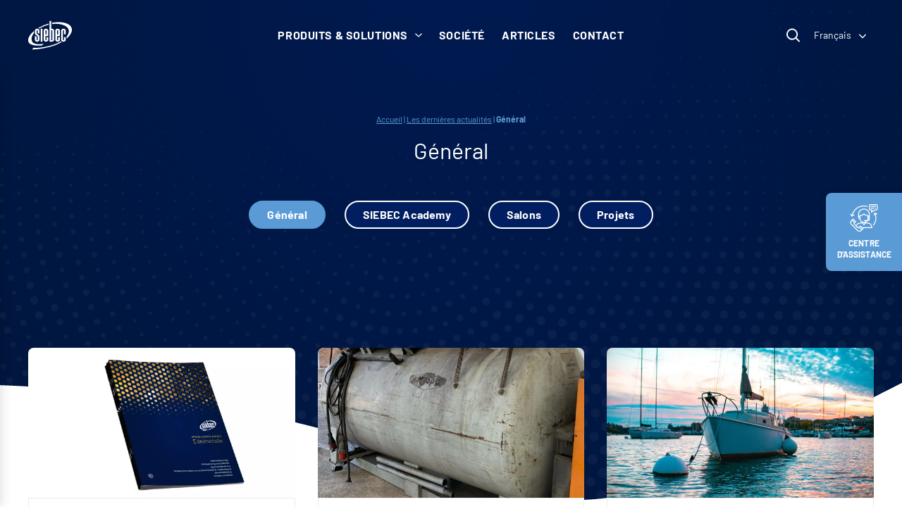

--- FILE ---
content_type: text/html; charset=UTF-8
request_url: https://www.siebec.com/fr/category/general/
body_size: 28056
content:
	<!doctype html>
<!--[if lt IE 9]><html class="no-js no-svg ie lt-ie9 lt-ie8 lt-ie7" lang="fr-FR"> <![endif]-->
<!--[if IE 9]><html class="no-js no-svg ie ie9 lt-ie9 lt-ie8" lang="fr-FR"> <![endif]-->
<!--[if gt IE 9]><!--><html class="no-js no-svg" lang="fr-FR"> <!--<![endif]-->
<head><link rel="stylesheet" href="https://www.siebec.com/wp-content/cache/minify/50a2c.default.include.cab8fe.css" media="all" />
<style>img.lazy{min-height:1px}</style><link href="https://www.siebec.com/wp-content/plugins/w3-total-cache/pub/js/lazyload.min.js" as="script">
    <meta charset="UTF-8" />
    <meta name="description" content="Filtration, Transfert et purification des fluides">
    
    <meta http-equiv="Content-Type" content="text/html; charset=UTF-8" />
    <meta http-equiv="X-UA-Compatible" content="IE=edge">
    <meta name="viewport" content="width=device-width, initial-scale=1">
    <link rel="author" href="https://www.siebec.com/wp-content/themes/siebec-theme/humans.txt" />
    <link rel="pingback" href="https://www.siebec.com/xmlrpc.php" />
    <link rel="profile" href="http://gmpg.org/xfn/11">
    <meta name='robots' content='index, follow, max-image-preview:large, max-snippet:-1, max-video-preview:-1' />
<link rel="alternate" href="https://www.siebec.com/fr/category/general/" hreflang="fr" />
<link rel="alternate" href="https://www.siebec.com/en/category/general/" hreflang="en" />
<link rel="alternate" href="https://www.siebec.com/de/category/general/" hreflang="de" />
<link rel="alternate" href="https://www.siebec.com/it/category/general/" hreflang="it" />
<link rel="alternate" href="https://www.siebec.com/es/category/general/" hreflang="es" />
<!-- Google tag (gtag.js) consent mode dataLayer added by Site Kit -->
<script type="text/javascript" id="google_gtagjs-js-consent-mode-data-layer">
/* <![CDATA[ */
window.dataLayer = window.dataLayer || [];function gtag(){dataLayer.push(arguments);}
gtag('consent', 'default', {"ad_personalization":"denied","ad_storage":"denied","ad_user_data":"denied","analytics_storage":"denied","functionality_storage":"denied","security_storage":"denied","personalization_storage":"denied","region":["AT","BE","BG","CH","CY","CZ","DE","DK","EE","ES","FI","FR","GB","GR","HR","HU","IE","IS","IT","LI","LT","LU","LV","MT","NL","NO","PL","PT","RO","SE","SI","SK"],"wait_for_update":500});
window._googlesitekitConsentCategoryMap = {"statistics":["analytics_storage"],"marketing":["ad_storage","ad_user_data","ad_personalization"],"functional":["functionality_storage","security_storage"],"preferences":["personalization_storage"]};
window._googlesitekitConsents = {"ad_personalization":"denied","ad_storage":"denied","ad_user_data":"denied","analytics_storage":"denied","functionality_storage":"denied","security_storage":"denied","personalization_storage":"denied","region":["AT","BE","BG","CH","CY","CZ","DE","DK","EE","ES","FI","FR","GB","GR","HR","HU","IE","IS","IT","LI","LT","LU","LV","MT","NL","NO","PL","PT","RO","SE","SI","SK"],"wait_for_update":500};
/* ]]> */
</script>
<!-- End Google tag (gtag.js) consent mode dataLayer added by Site Kit -->

	<!-- This site is optimized with the Yoast SEO plugin v26.7 - https://yoast.com/wordpress/plugins/seo/ -->
	<title>Archives des Général - SIEBEC</title>
	<link rel="canonical" href="https://www.siebec.com/fr/category/general/" />
	<meta property="og:locale" content="fr_FR" />
	<meta property="og:locale:alternate" content="en_GB" />
	<meta property="og:locale:alternate" content="de_DE" />
	<meta property="og:locale:alternate" content="it_IT" />
	<meta property="og:locale:alternate" content="es_ES" />
	<meta property="og:type" content="article" />
	<meta property="og:title" content="Archives des Général - SIEBEC" />
	<meta property="og:url" content="https://www.siebec.com/fr/category/general/" />
	<meta property="og:site_name" content="SIEBEC" />
	<meta name="twitter:card" content="summary_large_image" />
	<script type="application/ld+json" class="yoast-schema-graph">{"@context":"https://schema.org","@graph":[{"@type":"CollectionPage","@id":"https://www.siebec.com/fr/category/general/","url":"https://www.siebec.com/fr/category/general/","name":"Archives des Général - SIEBEC","isPartOf":{"@id":"https://www.siebec.com/fr/#website"},"primaryImageOfPage":{"@id":"https://www.siebec.com/fr/category/general/#primaryimage"},"image":{"@id":"https://www.siebec.com/fr/category/general/#primaryimage"},"thumbnailUrl":"https://www.siebec.com/wp-content/uploads/2025/07/Mockup-brochure-MP-DE.jpg","breadcrumb":{"@id":"https://www.siebec.com/fr/category/general/#breadcrumb"},"inLanguage":"fr-FR"},{"@type":"ImageObject","inLanguage":"fr-FR","@id":"https://www.siebec.com/fr/category/general/#primaryimage","url":"https://www.siebec.com/wp-content/uploads/2025/07/Mockup-brochure-MP-DE.jpg","contentUrl":"https://www.siebec.com/wp-content/uploads/2025/07/Mockup-brochure-MP-DE.jpg","width":1213,"height":687},{"@type":"BreadcrumbList","@id":"https://www.siebec.com/fr/category/general/#breadcrumb","itemListElement":[{"@type":"ListItem","position":1,"name":"Accueil","item":"https://www.siebec.com/fr/"},{"@type":"ListItem","position":2,"name":"Les dernières actualités","item":"https://www.siebec.com/fr/news/"},{"@type":"ListItem","position":3,"name":"Général"}]},{"@type":"WebSite","@id":"https://www.siebec.com/fr/#website","url":"https://www.siebec.com/fr/","name":"SIEBEC","description":"Filtration, Transfert et purification des fluides","potentialAction":[{"@type":"SearchAction","target":{"@type":"EntryPoint","urlTemplate":"https://www.siebec.com/fr/?s={search_term_string}"},"query-input":{"@type":"PropertyValueSpecification","valueRequired":true,"valueName":"search_term_string"}}],"inLanguage":"fr-FR"}]}</script>
	<!-- / Yoast SEO plugin. -->


<link rel='dns-prefetch' href='//www.googletagmanager.com' />
<link rel="alternate" type="application/rss+xml" title="SIEBEC &raquo; Flux" href="https://www.siebec.com/fr/feed/" />
<link rel="alternate" type="application/rss+xml" title="SIEBEC &raquo; Flux des commentaires" href="https://www.siebec.com/fr/comments/feed/" />
<link rel="alternate" type="application/rss+xml" title="SIEBEC &raquo; Flux de la catégorie Général" href="https://www.siebec.com/fr/category/general/feed/" />
<style id='wp-img-auto-sizes-contain-inline-css' type='text/css'>
img:is([sizes=auto i],[sizes^="auto," i]){contain-intrinsic-size:3000px 1500px}
/*# sourceURL=wp-img-auto-sizes-contain-inline-css */
</style>
<style id='wp-emoji-styles-inline-css' type='text/css'>

	img.wp-smiley, img.emoji {
		display: inline !important;
		border: none !important;
		box-shadow: none !important;
		height: 1em !important;
		width: 1em !important;
		margin: 0 0.07em !important;
		vertical-align: -0.1em !important;
		background: none !important;
		padding: 0 !important;
	}
/*# sourceURL=wp-emoji-styles-inline-css */
</style>
<style id='classic-theme-styles-inline-css' type='text/css'>
/*! This file is auto-generated */
.wp-block-button__link{color:#fff;background-color:#32373c;border-radius:9999px;box-shadow:none;text-decoration:none;padding:calc(.667em + 2px) calc(1.333em + 2px);font-size:1.125em}.wp-block-file__button{background:#32373c;color:#fff;text-decoration:none}
/*# sourceURL=/wp-includes/css/classic-themes.min.css */
</style>


<link rel='stylesheet' id='xo-slider-css' href='https://www.siebec.com/wp-content/plugins/xo-liteslider/css/base.min.css?ver=3.8.6' type='text/css' media='all' />
<link rel='stylesheet' id='xo-swiper-css' href='https://www.siebec.com/wp-content/plugins/xo-liteslider/assets/vendor/swiper/swiper-bundle.min.css?ver=3.8.6' type='text/css' media='all' />

<link rel='stylesheet' id='dflip-style-css' href='https://www.siebec.com/wp-content/plugins/3d-flipbook-dflip-lite/assets/css/dflip.min.css?ver=2.4.20' type='text/css' media='all' />
<script type="text/javascript" src="https://www.siebec.com/wp-includes/js/jquery/jquery.min.js?ver=3.7.1" id="jquery-core-js"></script>
<script type="text/javascript" src="https://www.siebec.com/wp-includes/js/jquery/jquery-migrate.min.js?ver=3.4.1" id="jquery-migrate-js"></script>
<script type="text/javascript" id="search-filter-plugin-build-js-extra">
/* <![CDATA[ */
var SF_LDATA = {"ajax_url":"https://www.siebec.com/wp-admin/admin-ajax.php","home_url":"https://www.siebec.com/","extensions":[]};
//# sourceURL=search-filter-plugin-build-js-extra
/* ]]> */
</script>



<!-- Extrait de code de la balise Google (gtag.js) ajouté par Site Kit -->
<!-- Extrait Google Analytics ajouté par Site Kit -->
<!-- Extrait Google Ads ajouté par Site Kit -->
<script type="text/javascript" src="https://www.googletagmanager.com/gtag/js?id=GT-K4LVRB2" id="google_gtagjs-js" async></script>
<script type="text/javascript" id="google_gtagjs-js-after">
/* <![CDATA[ */
window.dataLayer = window.dataLayer || [];function gtag(){dataLayer.push(arguments);}
gtag("set","linker",{"domains":["www.siebec.com"]});
gtag("js", new Date());
gtag("set", "developer_id.dZTNiMT", true);
gtag("config", "GT-K4LVRB2");
gtag("config", "AW-479661917");
 window._googlesitekit = window._googlesitekit || {}; window._googlesitekit.throttledEvents = []; window._googlesitekit.gtagEvent = (name, data) => { var key = JSON.stringify( { name, data } ); if ( !! window._googlesitekit.throttledEvents[ key ] ) { return; } window._googlesitekit.throttledEvents[ key ] = true; setTimeout( () => { delete window._googlesitekit.throttledEvents[ key ]; }, 5 ); gtag( "event", name, { ...data, event_source: "site-kit" } ); }; 
//# sourceURL=google_gtagjs-js-after
/* ]]> */
</script>
<link rel="https://api.w.org/" href="https://www.siebec.com/wp-json/" /><link rel="alternate" title="JSON" type="application/json" href="https://www.siebec.com/wp-json/wp/v2/categories/1" /><link rel="EditURI" type="application/rsd+xml" title="RSD" href="https://www.siebec.com/xmlrpc.php?rsd" />
<meta name="generator" content="WordPress 6.9" />
<meta name="generator" content="Site Kit by Google 1.170.0" /> <style> .ppw-ppf-input-container { background-color: !important; padding: px!important; border-radius: px!important; } .ppw-ppf-input-container div.ppw-ppf-headline { font-size: px!important; font-weight: !important; color: !important; } .ppw-ppf-input-container div.ppw-ppf-desc { font-size: px!important; font-weight: !important; color: !important; } .ppw-ppf-input-container label.ppw-pwd-label { font-size: px!important; font-weight: !important; color: !important; } div.ppwp-wrong-pw-error { font-size: px!important; font-weight: !important; color: #dc3232!important; background: !important; } .ppw-ppf-input-container input[type='submit'] { color: !important; background: !important; } .ppw-ppf-input-container input[type='submit']:hover { color: !important; background: !important; } .ppw-ppf-desc-below { font-size: px!important; font-weight: !important; color: !important; } </style>  <style> .ppw-form { background-color: !important; padding: 0px!important; border-radius: 10px!important; } .ppw-headline.ppw-pcp-pf-headline { font-size: 64px!important; font-weight: !important; color: #00193c!important; } .ppw-description.ppw-pcp-pf-desc { font-size: 20px!important; font-weight: !important; color: #00193c!important; } .ppw-pcp-pf-desc-above-btn { display: block; } .ppw-pcp-pf-desc-below-form { font-size: px!important; font-weight: !important; color: #00193c!important; } .ppw-input label.ppw-pcp-password-label { font-size: 20px!important; font-weight: !important; color: #00193c!important; } .ppw-form input[type='submit'] { color: #ffffff!important; background: #5b9bd5!important; } .ppw-form input[type='submit']:hover { color: !important; background: #809ed6!important; } div.ppw-error.ppw-pcp-pf-error-msg { font-size: px!important; font-weight: !important; color: #dc3232!important; background: !important; } </style> <meta name="generator" content="Elementor 3.28.4; features: additional_custom_breakpoints, e_local_google_fonts; settings: css_print_method-external, google_font-enabled, font_display-swap">
			<style>
				.e-con.e-parent:nth-of-type(n+4):not(.e-lazyloaded):not(.e-no-lazyload),
				.e-con.e-parent:nth-of-type(n+4):not(.e-lazyloaded):not(.e-no-lazyload) * {
					background-image: none !important;
				}
				@media screen and (max-height: 1024px) {
					.e-con.e-parent:nth-of-type(n+3):not(.e-lazyloaded):not(.e-no-lazyload),
					.e-con.e-parent:nth-of-type(n+3):not(.e-lazyloaded):not(.e-no-lazyload) * {
						background-image: none !important;
					}
				}
				@media screen and (max-height: 640px) {
					.e-con.e-parent:nth-of-type(n+2):not(.e-lazyloaded):not(.e-no-lazyload),
					.e-con.e-parent:nth-of-type(n+2):not(.e-lazyloaded):not(.e-no-lazyload) * {
						background-image: none !important;
					}
				}
			</style>
			<noscript><style>.lazyload[data-src]{display:none !important;}</style></noscript><style>.lazyload{background-image:none !important;}.lazyload:before{background-image:none !important;}</style><link rel="icon" href="https://www.siebec.com/wp-content/uploads/2024/08/cropped-LOGO_SIEBEC_BLEU-FONCE-1-32x32.png" sizes="32x32" />
<link rel="icon" href="https://www.siebec.com/wp-content/uploads/2024/08/cropped-LOGO_SIEBEC_BLEU-FONCE-1-192x192.png" sizes="192x192" />
<link rel="apple-touch-icon" href="https://www.siebec.com/wp-content/uploads/2024/08/cropped-LOGO_SIEBEC_BLEU-FONCE-1-180x180.png" />
<meta name="msapplication-TileImage" content="https://www.siebec.com/wp-content/uploads/2024/08/cropped-LOGO_SIEBEC_BLEU-FONCE-1-270x270.png" />

		<script>
		document.documentElement.classList.remove('no-js')
	</script>
	<link rel="preload" href="https://www.siebec.com/wp-content/themes/siebec-theme/static/fonts/Barlow-Thin.woff" as="font" type="font/woff" crossorigin>
	<link rel="preload" href="https://www.siebec.com/wp-content/themes/siebec-theme/static/fonts/Barlow-Thin.woff2" as="font" type="font/woff2" crossorigin>
	<link rel="preload" href="https://www.siebec.com/wp-content/themes/siebec-theme/static/fonts/Barlow-Light.woff" as="font" type="font/woff" crossorigin>
	<link rel="preload" href="https://www.siebec.com/wp-content/themes/siebec-theme/static/fonts/Barlow-Light.woff2" as="font" type="font/woff2" crossorigin>
	<link rel="preload" href="https://www.siebec.com/wp-content/themes/siebec-theme/static/fonts/Barlow-Regular.woff" as="font" type="font/woff" crossorigin>
	<link rel="preload" href="https://www.siebec.com/wp-content/themes/siebec-theme/static/fonts/Barlow-Regular.woff2" as="font" type="font/woff2" crossorigin>
	<link rel="preload" href="https://www.siebec.com/wp-content/themes/siebec-theme/static/fonts/Barlow-Medium.woff" as="font" type="font/woff" crossorigin>
	<link rel="preload" href="https://www.siebec.com/wp-content/themes/siebec-theme/static/fonts/Barlow-Medium.woff2" as="font" type="font/woff2" crossorigin>
	<link rel="preload" href="https://www.siebec.com/wp-content/themes/siebec-theme/static/fonts/Barlow-SemiBold.woff" as="font" type="font/woff" crossorigin>
	<link rel="preload" href="https://www.siebec.com/wp-content/themes/siebec-theme/static/fonts/Barlow-SemiBold.woff2" as="font" type="font/woff2" crossorigin>
	<link rel="preload" href="https://www.siebec.com/wp-content/themes/siebec-theme/static/fonts/Barlow-Bold.woff" as="font" type="font/woff" crossorigin>
	<link rel="preload" href="https://www.siebec.com/wp-content/themes/siebec-theme/static/fonts/Barlow-Bold.woff2" as="font" type="font/woff2" crossorigin>
	<link rel="preload" href="https://www.siebec.com/wp-content/themes/siebec-theme/static/fonts/Barlow-ExtraBold.woff" as="font" type="font/woff" crossorigin>
	<link rel="preload" href="https://www.siebec.com/wp-content/themes/siebec-theme/static/fonts/Barlow-ExtraBold.woff2" as="font" type="font/woff2" crossorigin>
	<link rel="preload" href="https://www.siebec.com/wp-content/themes/siebec-theme/static/fonts/Barlow-Black.woff" as="font" type="font/woff" crossorigin>
	<link rel="preload" href="https://www.siebec.com/wp-content/themes/siebec-theme/static/fonts/Barlow-Black.woff2" as="font" type="font/woff2" crossorigin>
<style id='global-styles-inline-css' type='text/css'>
:root{--wp--preset--aspect-ratio--square: 1;--wp--preset--aspect-ratio--4-3: 4/3;--wp--preset--aspect-ratio--3-4: 3/4;--wp--preset--aspect-ratio--3-2: 3/2;--wp--preset--aspect-ratio--2-3: 2/3;--wp--preset--aspect-ratio--16-9: 16/9;--wp--preset--aspect-ratio--9-16: 9/16;--wp--preset--color--black: #000000;--wp--preset--color--cyan-bluish-gray: #abb8c3;--wp--preset--color--white: #ffffff;--wp--preset--color--pale-pink: #f78da7;--wp--preset--color--vivid-red: #cf2e2e;--wp--preset--color--luminous-vivid-orange: #ff6900;--wp--preset--color--luminous-vivid-amber: #fcb900;--wp--preset--color--light-green-cyan: #7bdcb5;--wp--preset--color--vivid-green-cyan: #00d084;--wp--preset--color--pale-cyan-blue: #8ed1fc;--wp--preset--color--vivid-cyan-blue: #0693e3;--wp--preset--color--vivid-purple: #9b51e0;--wp--preset--gradient--vivid-cyan-blue-to-vivid-purple: linear-gradient(135deg,rgb(6,147,227) 0%,rgb(155,81,224) 100%);--wp--preset--gradient--light-green-cyan-to-vivid-green-cyan: linear-gradient(135deg,rgb(122,220,180) 0%,rgb(0,208,130) 100%);--wp--preset--gradient--luminous-vivid-amber-to-luminous-vivid-orange: linear-gradient(135deg,rgb(252,185,0) 0%,rgb(255,105,0) 100%);--wp--preset--gradient--luminous-vivid-orange-to-vivid-red: linear-gradient(135deg,rgb(255,105,0) 0%,rgb(207,46,46) 100%);--wp--preset--gradient--very-light-gray-to-cyan-bluish-gray: linear-gradient(135deg,rgb(238,238,238) 0%,rgb(169,184,195) 100%);--wp--preset--gradient--cool-to-warm-spectrum: linear-gradient(135deg,rgb(74,234,220) 0%,rgb(151,120,209) 20%,rgb(207,42,186) 40%,rgb(238,44,130) 60%,rgb(251,105,98) 80%,rgb(254,248,76) 100%);--wp--preset--gradient--blush-light-purple: linear-gradient(135deg,rgb(255,206,236) 0%,rgb(152,150,240) 100%);--wp--preset--gradient--blush-bordeaux: linear-gradient(135deg,rgb(254,205,165) 0%,rgb(254,45,45) 50%,rgb(107,0,62) 100%);--wp--preset--gradient--luminous-dusk: linear-gradient(135deg,rgb(255,203,112) 0%,rgb(199,81,192) 50%,rgb(65,88,208) 100%);--wp--preset--gradient--pale-ocean: linear-gradient(135deg,rgb(255,245,203) 0%,rgb(182,227,212) 50%,rgb(51,167,181) 100%);--wp--preset--gradient--electric-grass: linear-gradient(135deg,rgb(202,248,128) 0%,rgb(113,206,126) 100%);--wp--preset--gradient--midnight: linear-gradient(135deg,rgb(2,3,129) 0%,rgb(40,116,252) 100%);--wp--preset--font-size--small: 13px;--wp--preset--font-size--medium: 20px;--wp--preset--font-size--large: 36px;--wp--preset--font-size--x-large: 42px;--wp--preset--spacing--20: 0.44rem;--wp--preset--spacing--30: 0.67rem;--wp--preset--spacing--40: 1rem;--wp--preset--spacing--50: 1.5rem;--wp--preset--spacing--60: 2.25rem;--wp--preset--spacing--70: 3.38rem;--wp--preset--spacing--80: 5.06rem;--wp--preset--shadow--natural: 6px 6px 9px rgba(0, 0, 0, 0.2);--wp--preset--shadow--deep: 12px 12px 50px rgba(0, 0, 0, 0.4);--wp--preset--shadow--sharp: 6px 6px 0px rgba(0, 0, 0, 0.2);--wp--preset--shadow--outlined: 6px 6px 0px -3px rgb(255, 255, 255), 6px 6px rgb(0, 0, 0);--wp--preset--shadow--crisp: 6px 6px 0px rgb(0, 0, 0);}:where(.is-layout-flex){gap: 0.5em;}:where(.is-layout-grid){gap: 0.5em;}body .is-layout-flex{display: flex;}.is-layout-flex{flex-wrap: wrap;align-items: center;}.is-layout-flex > :is(*, div){margin: 0;}body .is-layout-grid{display: grid;}.is-layout-grid > :is(*, div){margin: 0;}:where(.wp-block-columns.is-layout-flex){gap: 2em;}:where(.wp-block-columns.is-layout-grid){gap: 2em;}:where(.wp-block-post-template.is-layout-flex){gap: 1.25em;}:where(.wp-block-post-template.is-layout-grid){gap: 1.25em;}.has-black-color{color: var(--wp--preset--color--black) !important;}.has-cyan-bluish-gray-color{color: var(--wp--preset--color--cyan-bluish-gray) !important;}.has-white-color{color: var(--wp--preset--color--white) !important;}.has-pale-pink-color{color: var(--wp--preset--color--pale-pink) !important;}.has-vivid-red-color{color: var(--wp--preset--color--vivid-red) !important;}.has-luminous-vivid-orange-color{color: var(--wp--preset--color--luminous-vivid-orange) !important;}.has-luminous-vivid-amber-color{color: var(--wp--preset--color--luminous-vivid-amber) !important;}.has-light-green-cyan-color{color: var(--wp--preset--color--light-green-cyan) !important;}.has-vivid-green-cyan-color{color: var(--wp--preset--color--vivid-green-cyan) !important;}.has-pale-cyan-blue-color{color: var(--wp--preset--color--pale-cyan-blue) !important;}.has-vivid-cyan-blue-color{color: var(--wp--preset--color--vivid-cyan-blue) !important;}.has-vivid-purple-color{color: var(--wp--preset--color--vivid-purple) !important;}.has-black-background-color{background-color: var(--wp--preset--color--black) !important;}.has-cyan-bluish-gray-background-color{background-color: var(--wp--preset--color--cyan-bluish-gray) !important;}.has-white-background-color{background-color: var(--wp--preset--color--white) !important;}.has-pale-pink-background-color{background-color: var(--wp--preset--color--pale-pink) !important;}.has-vivid-red-background-color{background-color: var(--wp--preset--color--vivid-red) !important;}.has-luminous-vivid-orange-background-color{background-color: var(--wp--preset--color--luminous-vivid-orange) !important;}.has-luminous-vivid-amber-background-color{background-color: var(--wp--preset--color--luminous-vivid-amber) !important;}.has-light-green-cyan-background-color{background-color: var(--wp--preset--color--light-green-cyan) !important;}.has-vivid-green-cyan-background-color{background-color: var(--wp--preset--color--vivid-green-cyan) !important;}.has-pale-cyan-blue-background-color{background-color: var(--wp--preset--color--pale-cyan-blue) !important;}.has-vivid-cyan-blue-background-color{background-color: var(--wp--preset--color--vivid-cyan-blue) !important;}.has-vivid-purple-background-color{background-color: var(--wp--preset--color--vivid-purple) !important;}.has-black-border-color{border-color: var(--wp--preset--color--black) !important;}.has-cyan-bluish-gray-border-color{border-color: var(--wp--preset--color--cyan-bluish-gray) !important;}.has-white-border-color{border-color: var(--wp--preset--color--white) !important;}.has-pale-pink-border-color{border-color: var(--wp--preset--color--pale-pink) !important;}.has-vivid-red-border-color{border-color: var(--wp--preset--color--vivid-red) !important;}.has-luminous-vivid-orange-border-color{border-color: var(--wp--preset--color--luminous-vivid-orange) !important;}.has-luminous-vivid-amber-border-color{border-color: var(--wp--preset--color--luminous-vivid-amber) !important;}.has-light-green-cyan-border-color{border-color: var(--wp--preset--color--light-green-cyan) !important;}.has-vivid-green-cyan-border-color{border-color: var(--wp--preset--color--vivid-green-cyan) !important;}.has-pale-cyan-blue-border-color{border-color: var(--wp--preset--color--pale-cyan-blue) !important;}.has-vivid-cyan-blue-border-color{border-color: var(--wp--preset--color--vivid-cyan-blue) !important;}.has-vivid-purple-border-color{border-color: var(--wp--preset--color--vivid-purple) !important;}.has-vivid-cyan-blue-to-vivid-purple-gradient-background{background: var(--wp--preset--gradient--vivid-cyan-blue-to-vivid-purple) !important;}.has-light-green-cyan-to-vivid-green-cyan-gradient-background{background: var(--wp--preset--gradient--light-green-cyan-to-vivid-green-cyan) !important;}.has-luminous-vivid-amber-to-luminous-vivid-orange-gradient-background{background: var(--wp--preset--gradient--luminous-vivid-amber-to-luminous-vivid-orange) !important;}.has-luminous-vivid-orange-to-vivid-red-gradient-background{background: var(--wp--preset--gradient--luminous-vivid-orange-to-vivid-red) !important;}.has-very-light-gray-to-cyan-bluish-gray-gradient-background{background: var(--wp--preset--gradient--very-light-gray-to-cyan-bluish-gray) !important;}.has-cool-to-warm-spectrum-gradient-background{background: var(--wp--preset--gradient--cool-to-warm-spectrum) !important;}.has-blush-light-purple-gradient-background{background: var(--wp--preset--gradient--blush-light-purple) !important;}.has-blush-bordeaux-gradient-background{background: var(--wp--preset--gradient--blush-bordeaux) !important;}.has-luminous-dusk-gradient-background{background: var(--wp--preset--gradient--luminous-dusk) !important;}.has-pale-ocean-gradient-background{background: var(--wp--preset--gradient--pale-ocean) !important;}.has-electric-grass-gradient-background{background: var(--wp--preset--gradient--electric-grass) !important;}.has-midnight-gradient-background{background: var(--wp--preset--gradient--midnight) !important;}.has-small-font-size{font-size: var(--wp--preset--font-size--small) !important;}.has-medium-font-size{font-size: var(--wp--preset--font-size--medium) !important;}.has-large-font-size{font-size: var(--wp--preset--font-size--large) !important;}.has-x-large-font-size{font-size: var(--wp--preset--font-size--x-large) !important;}
/*# sourceURL=global-styles-inline-css */
</style>
</head>

	<body class="archive category category-general category-1 wp-theme-siebec-theme elementor-default hwc-c-LayoutBase hwc-c-LayoutBanner">
									<a href="https://www.siebec.com/fr/centre-assistance/" class="hwc-c-LayoutBase-AssistanceWidget hwc-c-AssistanceWidget">
					<svg  class="hwc-i-default hwc-i-icon-crm" role="presentation" xmlns="http://www.w3.org/2000/svg" width="82" height="80" viewBox="0 0 41 40"><g><g><path fill="#fff" d="M39.52 15.392l-1.9-1.138c.62 1.845.94 3.772.94 5.745 0 4.132-1.435 8.172-4.04 11.375l-1.003-.813A16.789 16.789 0 0 0 37.267 20c0-1.863-.305-3.682-.9-5.42l-1.132 1.881-1.109-.663 2.272-3.78 3.788 2.268zM25.818 2.742l-.383 1.232a16.858 16.858 0 0 0-4.98-.748c-7.774 0-14.48 5.313-16.313 12.753l1.753-1.049.666 1.107-3.788 2.268L.5 14.525l1.109-.663L2.834 15.9c1.892-8.133 9.17-13.964 17.62-13.964 1.829 0 3.633.27 5.364.806zm10.802 2.42h1.293v1.29H36.62zm-6.467 0h5.174v1.29h-5.174zm0-2.582h7.76v1.291h-7.76zM40.5 1.936v5.161a1.94 1.94 0 0 1-1.94 1.935h-1.755l-6.24 3.891.669-3.891h-1.727a1.94 1.94 0 0 1-1.94-1.935V1.936A1.94 1.94 0 0 1 29.507 0h9.053c1.07 0 1.94.868 1.94 1.936zm-1.293 0a.648.648 0 0 0-.647-.646h-9.053a.647.647 0 0 0-.647.646v5.161c0 .355.29.645.647.645h3.261l-.44 2.56 4.106-2.56h2.126c.356 0 .647-.29.647-.645zM19.114 34.838l.983.978-3.15 2.88A4.483 4.483 0 0 1 13.767 40a4.504 4.504 0 0 1-3.201-1.323l-8.74-8.72a4.482 4.482 0 0 1-1.325-3.193c0-1.206.47-2.34 1.325-3.194l2.887-2.88 4.794 4.784-2.554 2.548a.646.646 0 0 0 0 .913l2.202 2.197.26-.775a4.522 4.522 0 0 1 3.483-3.015l4.323-.784v-.335a6.463 6.463 0 0 1-3.112-4.342 2.585 2.585 0 0 1-2.062-2.526v-4.516c0-4.624 3.771-8.387 8.407-8.387 4.635 0 8.406 3.763 8.406 8.387v7.742a1.94 1.94 0 0 1-1.94 1.935h-1.305a6.5 6.5 0 0 1-1.928 1.707v.335l4.321.784a4.522 4.522 0 0 1 3.485 3.015l1.498 4.481zm8.453-13.26a2.56 2.56 0 0 1-.769.303 6.37 6.37 0 0 1-.422 1.344h.544a.646.646 0 0 0 .647-.644zm0-2.223c0-.476-.262-.887-.647-1.111v2.222c.385-.224.647-.636.647-1.111zm-13.58-1.111a1.286 1.286 0 0 0-.647 1.11c0 .476.263.888.648 1.112zm.647-2.115c1.912 0 3.71-.743 5.062-2.092l.758-.756.757.756a7.124 7.124 0 0 0 5.063 2.092h.646v.737c.23.059.446.15.647.267v-2.294c0-3.913-3.192-7.097-7.113-7.097-3.922 0-7.114 3.184-7.114 7.097v2.294c.2-.117.417-.207.648-.267v-.737zm5.82 9.678a5.15 5.15 0 0 0 3.41-1.29h-3.41v-1.292h4.474c.441-.76.699-1.639.699-2.58v-3.25a8.384 8.384 0 0 1-5.173-2.293 8.39 8.39 0 0 1-5.173 2.292v3.251c0 2.846 2.32 5.162 5.173 5.162zm0 1.29a6.48 6.48 0 0 1-1.94-.298v.03l1.94 1.936 1.94-1.936v-.03a6.48 6.48 0 0 1-1.94.298zm-10.277 5.055l1.413 1.41c.244.244.67.244.914 0l2.799-2.526 2.518 2.512h13.376l-.931-2.782a3.232 3.232 0 0 0-2.489-2.154l-4.52-.82-2.803 2.797-2.804-2.797-4.52.819a3.232 3.232 0 0 0-2.49 2.154zM4.01 23.216l2.966 2.959.701-.7-2.965-2.96zm12.412 14.21l-2.979-2.971-.048.042c-.343.343-.83.544-1.349.544a1.932 1.932 0 0 1-1.372-.567l-4.637-4.626a1.936 1.936 0 0 1 0-2.737l.023-.023-2.965-2.96-.356.356a3.202 3.202 0 0 0-.946 2.281 3.2 3.2 0 0 0 .946 2.28l8.74 8.719c.611.61 1.423.946 2.286.946a3.22 3.22 0 0 0 2.286-.944zm1.804-1.649l-2.967-2.96-.855.77 2.973 2.965z"/></g></g></svg>
					Centre d’assistance
				</a>
								<header class="hwc-c-LayoutBase-Header hwc-c-LayoutBanner-Header">
		<div class="hwc-c-LayoutBase-Header-Container hwc-c-Container is-flex">
      <div class="hwc-c-LayoutBase-Header-LogoWrapper">
      <a href="https://www.siebec.com/fr/" title="SIEBEC" rel="home" class="hwc-c-LayoutBase-Header-Logo">
        <svg  class="hwc-i-default hwc-i-logo" role="presentation" xmlns="http://www.w3.org/2000/svg" data-name="Calque 1 Image" viewBox="0 0 493.63 322.65">
  <path d="M434.18 199.4v-21.9a5 5 0 0 1 1.24-3.45 134.84 134.84 0 0 0 13.77-20.67A85.75 85.75 0 0 0 458 130.2c.71-3.42 1-6.92 1.43-10.4a50.47 50.47 0 0 0-1.55-18A56.4 56.4 0 0 0 447 80.36a88.76 88.76 0 0 0-7.63-8.57 102.45 102.45 0 0 0-19.5-14.54A129.94 129.94 0 0 0 398.32 47c-6.49-2.32-13-4.55-19.71-6.28-7.51-1.94-15.15-3.41-22.79-4.82-4.69-.86-9.47-1.29-14.22-1.77-4.28-.43-8.57-.82-12.87-1-8.5-.26-17-.49-25.51-.43-5.66 0-11.31.5-17 1-4.88.38-9.74 1-14.6 1.56-.62.07-.92-.09-.92-.73V21.21c0-.29.54-.76.88-.82 3.64-.67 7.28-1.34 10.95-1.88 5.75-.85 11.51-1.65 17.28-2.36 3.67-.45 7.37-.74 11.07-1 4.92-.37 9.85-.8 14.79-.94q13.65-.4 27.31-.44c4.58 0 9.17.32 13.74.71 5.83.5 11.64 1.17 17.46 1.85a218.84 218.84 0 0 1 27.93 5.26 175.76 175.76 0 0 1 28.93 9.92 114.9 114.9 0 0 1 24.27 14.29 97.3 97.3 0 0 1 10.28 9.29A64.57 64.57 0 0 1 490.31 79a63.24 63.24 0 0 1 3 13.76 71.29 71.29 0 0 1-1.81 24 103.23 103.23 0 0 1-7.29 20.24 139.22 139.22 0 0 1-15 24.8c-3.49 4.6-7 9.17-10.89 13.46-5.2 5.79-10.67 11.34-16.13 16.88-2.48 2.5-5.19 4.7-8.01 7.26Z"/>
  <path d="M240.72 117.4V5.4a4.92 4.92 0 0 1 2.21-4.6 5.3 5.3 0 0 1 2.56-.79C249 0 252.59 0 256.15 0a4.9 4.9 0 0 1 5.24 5.26v81.38c0 1.69 0 1.71 1.74 1.69 4.27 0 8.54-.1 12.69 1.2 7 2.19 12.82 6 15.89 12.93a14.81 14.81 0 0 1 1.32 5.76q.12 53.16.05 106.32a15.78 15.78 0 0 1-3.7 9.91c-4.81 6.07-11.31 9.09-18.88 9.82-3.53.33-7.1.23-10.65.26h-13.8c-3.48 0-5.33-1.84-5.33-5.3Zm20.67 44v56.03c-.05.72.27 1 1 1h4.8c3.55 0 5.48-2 5.48-5.51V109.74c0-3.28-1.91-5.22-5.19-5.29h-4.32c-1.75 0-1.75 0-1.75 1.77Zm-195.6-47.88v21.61a2.87 2.87 0 0 1-.49 1.66 143.89 143.89 0 0 0-12.64 18 104.68 104.68 0 0 0-13.22 33.81 77.71 77.71 0 0 0-1.19 19.07 68 68 0 0 0 6.63 25.91c3.43 7.06 8.85 12.32 15.46 16.38 8.59 5.29 18 8.24 27.9 9.92 5.88 1 11.83 1.63 17.77 2.2 3.93.38 7.89.43 11.84.5 4.66.07 9.33.12 14 0s9.31-.54 14-.89q5.61-.42 11.19-1c3.37-.35 6.73-.8 10.08-1.25 2.86-.39 5.71-.83 8.54-1.25-2.63 2.38-5.38 4.63-7.85 7.16-3.54 3.62-6.84 7.46-10.32 11.14a3.6 3.6 0 0 1-2.05 1q-6.7.81-13.43 1.44c-2.65.25-5.33.45-8 .49-8.52.13-17 .35-25.54.2-6.45-.11-12.91-.59-19.33-1.18a223.06 223.06 0 0 1-34.64-5.7 121.8 121.8 0 0 1-25.37-9.2 60.22 60.22 0 0 1-18-13.44 39.48 39.48 0 0 1-7.27-12.15 55.73 55.73 0 0 1-3.54-14.28 59.53 59.53 0 0 1 .1-13.14 83.6 83.6 0 0 1 4-17.56 120.17 120.17 0 0 1 11.14-23.41 180.51 180.51 0 0 1 13.64-19.33c2.46-3.07 5-6.07 7.72-8.95 4.42-4.73 8.85-9.45 13.5-14 4.32-4.18 8.93-8.06 13.42-12.07ZM175 161.36v-52.31a17.22 17.22 0 0 1 5-12.18 27.24 27.24 0 0 1 17.19-8.31 30.46 30.46 0 0 1 20.2 4.27c5.34 3.31 8.89 7.92 9.89 14.26a10.8 10.8 0 0 1 .07 1.8v61.18c0 1.59 0 1.59-1.58 1.59H197.2c-1.57 0-1.57 0-1.57 1.58v39.83a5.06 5.06 0 0 0 6.42 5.26 10.16 10.16 0 0 0 3.23-1.4 3.35 3.35 0 0 0 1.4-3.12v-29.27c0-1.62 0-1.62 1.67-1.62h17.64c1 0 1.38.27 1.38 1.35v30.23a16.15 16.15 0 0 1-4 10.3c-4.82 5.85-11.23 8.71-18.65 9.56a30.2 30.2 0 0 1-19.73-4.27c-5.22-3.21-8.81-7.67-9.88-13.87a11.42 11.42 0 0 1-.1-2Zm31.7-31.24v-20.75a4.25 4.25 0 0 0-2.35-4 6.26 6.26 0 0 0-6.6.12 3.86 3.86 0 0 0-2.09 3.41v42.22c0 .83.26 1.1 1.1 1.09 2.88 0 5.76-.06 8.63 0 1.07 0 1.35-.31 1.34-1.36-.09-6.85-.07-13.85-.07-20.73Zm152.37 9.44V170c0 1.61 0 1.61-1.67 1.61h-28.2c-2 0-2 0-2 2.1v39.12c0 4 3 6.39 6.93 5.36a7.11 7.11 0 0 0 3.28-1.75 4.84 4.84 0 0 0 1-3c.07-9.64 0-19.28 0-28.92 0-1.6 0-1.6 1.55-1.6h17.76c1 0 1.37.31 1.37 1.37v29.63a17.24 17.24 0 0 1-4.92 11.88 27.69 27.69 0 0 1-17.71 8.55 29.44 29.44 0 0 1-22.27-6c-4.8-3.74-7.62-8.68-7.63-14.91V109.53a17.91 17.91 0 0 1 5.19-12.62 27.14 27.14 0 0 1 17.08-8.27c8.22-1 15.85.67 22.44 5.81 4.95 3.87 7.88 8.91 7.86 15.42-.13 9.85-.06 19.77-.06 29.69ZM338.41 130v-20.87a4 4 0 0 0-2-3.7 7 7 0 0 0-6-.63 4.25 4.25 0 0 0-3.27 4.22v42.09c0 1.08.38 1.36 1.4 1.34 2.76-.05 5.52 0 8.27 0 1.61 0 1.61 0 1.61-1.57q.01-10.45-.01-20.88Z"/>
  <path d="M75.14 193.87v-20.28c0-1.15.32-1.53 1.49-1.5 2.83.08 5.68-.06 8.51.08a6.18 6.18 0 0 1 3.06 1c2.11 1.44 4.09 3.05 6.08 4.64a4.15 4.15 0 0 1 1.55 3.47v31.55c0 4 3 6.34 6.93 5.42 3.23-.75 4.32-2.12 4.32-5.46v-37.07a5.13 5.13 0 0 0-2.14-4.4c-7.59-5.94-15.22-11.82-22.67-17.93a18.33 18.33 0 0 1-7.11-14.8v-29.16a17.74 17.74 0 0 1 4.6-12c4.64-5.32 10.65-8 17.5-8.88a30.09 30.09 0 0 1 17.82 2.81c6.25 3.14 10.91 7.74 12.29 14.94a18.51 18.51 0 0 1 .34 3.56v30.72c0 1.2-.3 1.61-1.54 1.56a68.09 68.09 0 0 0-7.56 0 7.3 7.3 0 0 1-5.45-1.92c-1.47-1.22-3-2.37-4.5-3.56a4 4 0 0 1-1.66-3.4v-23.15c0-4.29-3.34-6.74-7.51-5.51-2.66.79-3.74 2.21-3.74 5v29.15a5 5 0 0 0 2.07 4.31c7.28 5.68 14.5 11.45 21.75 17.16a19.42 19.42 0 0 1 8.09 15.68c0 12.36.06 24.72 0 37.08a18.91 18.91 0 0 1-7.55 15.2 29 29 0 0 1-15.32 6.14 30.13 30.13 0 0 1-17.1-2.88c-6.09-3-10.59-7.49-12.2-14.35a14.34 14.34 0 0 1-.36-3.2c-.01-6.67.01-13.34.01-20.02Zm317.79-32.44c0 17.12.06 34.23-.05 51.35 0 4.39 3.13 5.88 6.48 5.56a8.1 8.1 0 0 0 3.36-1.36 3.52 3.52 0 0 0 1.48-3.22v-29.28c0-1.58 0-1.58 1.58-1.58h17.64c1 0 1.48.2 1.47 1.38 0 10 0 20-.05 30a16.49 16.49 0 0 1-4.33 10.88c-4.83 5.61-11.1 8.37-18.34 9.19a30.07 30.07 0 0 1-19.85-4.35c-5.16-3.21-8.72-7.66-9.75-13.82a21.69 21.69 0 0 1-.29-3.69v-102c0-8.39 4.18-14.25 11.22-18.3a30 30 0 0 1 17.77-3.79 28.46 28.46 0 0 1 16.48 6.6 19.05 19.05 0 0 1 7 12.13 15.49 15.49 0 0 1 .11 2.15v41c0 1.18-.38 1.47-1.51 1.46-5.88-.05-11.76 0-17.64 0-1.52 0-1.54 0-1.54-1.55 0-13.56-.05-27.11.05-40.67a4.66 4.66 0 0 0-4.3-5 8.92 8.92 0 0 0-3.77.31c-2.2.64-3.23 2.26-3.23 4.62Zm-24.02 69.19a34.21 34.21 0 0 0 9.87 8.36c-1.34.8-2.52 1.57-3.76 2.25-5.7 3.11-11.38 6.27-17.14 9.28-5 2.61-10 5.17-15.1 7.54-6.88 3.18-13.82 6.22-20.77 9.21q-17.6 7.59-35.84 13.42c-12.73 4-25.55 7.79-38.39 11.46-8.08 2.31-16.23 4.43-24.43 6.29q-21.85 4.95-43.81 9.47c-8 1.65-16.13 3-24.22 4.33-7.67 1.25-15.35 2.35-23 3.44-6.55.93-13.1 1.81-19.66 2.58-5.7.67-11.41 1.21-17.12 1.73S83.83 321 78 321.42c-4 .3-7.95.52-11.93.72s-8.13.38-12.2.47c-3.35.08-6.7 0-10 0 .83-1 1.73-2.14 2.66-3.24 3.52-4.17 7.06-8.32 10.58-12.48.93-1.1 1.81-2.24 2.81-3.26a2.29 2.29 0 0 1 1.53-.52c2.62.11 5.25.36 7.87.47 3.51.14 7 .19 10.54.28s7 .21 10.42.2q6.16 0 12.34-.24c4.78-.18 9.56-.4 14.33-.73 5.8-.41 11.61-.83 17.39-1.46 7.6-.82 15.2-1.69 22.75-2.83 10.63-1.6 21.25-3.31 31.82-5.28 9.4-1.74 18.74-3.81 28.07-5.9 15.06-3.35 30-7.33 44.75-11.74 10.47-3.12 20.88-6.48 31.24-9.95a316.75 316.75 0 0 0 31.81-12.54c7.9-3.63 15.78-7.33 23.51-11.31 6.88-3.56 13.6-7.55 20.62-11.46Zm-207.34-69.04v67.78c0 3.35-1.83 5.18-5.18 5.18h-10.32a4.87 4.87 0 0 1-5.16-5.2V93.77a5.05 5.05 0 0 1 5.29-5.39c3.44-.08 6.88-.07 10.32 0a5.11 5.11 0 0 1 5.1 5.29c-.09 22.64-.05 45.27-.05 67.91Zm-49.05-81.24a474 474 0 0 1 118.77-50.82c0 .54.09.89.09 1.24v10.79a1.32 1.32 0 0 1-1.21 1.55 297.88 297.88 0 0 0-31.27 9.33c-9.4 3.42-18.78 6.93-28 10.84-8.84 3.76-17.53 7.91-26.11 12.22-6.41 3.21-12.55 7-18.82 10.44a1.49 1.49 0 0 1-1.24.16 42.09 42.09 0 0 0-12.21-5.75Z"/>
</svg>
      </a>
    </div>
    
      <div class="hwc-c-LayoutBase-Header-MenuWrapper small-hidden">
      <ul class="hwc-c-Menu">
			<li class=" menu-item menu-item-type-custom menu-item-object-custom menu-item-99 hwc-c-Menu-Entry  has-submenu">
			<a class="hwc-c-Menu-Entry-Label" href="#" target="">
				Produits & solutions
                  <svg  class="hwc-i-default hwc-i-icon-chevron-down" role="presentation" xmlns="http://www.w3.org/2000/svg" width="12" height="8" viewBox="0 0 6 4"><g><g transform="matrix(0 1 1 0 1 -1)"><g><path fill="#999" d="M3.66 2L1.456 4.205a.417.417 0 1 0 .59.59l2.5-2.5a.417.417 0 0 0 0-.59l-2.5-2.5a.417.417 0 1 0-.59.59z"/></g></g></g></svg>
        			</a>
			          <div class="hwc-c-Submenu">
    <div class="hwc-c-Submenu-Columns">
              <div class="hwc-c-Submenu-Column">
          <div class="hwc-c-Submenu-Entry is-column-title">
                          Nos marchés
                      </div>
                      <div class="hwc-c-Submenu-Columns">
                              <div class="hwc-c-Submenu-Column">
                  <div class="hwc-c-Submenu-Entry">
                                          <img src="[data-uri]" alt="Usine Siebec." style="width: 80%; height: 80%; border-radius: 10px" data-src="https://www.siebec.com/wp-content/uploads/2023/09/Nos_marches_images.jpg" decoding="async" class="lazyload" width="2048" height="1365" data-eio-rwidth="2048" data-eio-rheight="1365" /><noscript><img class="lazy" src="data:image/svg+xml,%3Csvg%20xmlns='http://www.w3.org/2000/svg'%20viewBox='0%200%201%201'%3E%3C/svg%3E" data-src="https://www.siebec.com/wp-content/uploads/2023/09/Nos_marches_images.jpg" alt="Usine Siebec." style="width: 80%; height: 80%; border-radius: 10px" data-eio="l" /></noscript><style>@media (max-width: 1024px) { img[src="https://www.siebec.com/wp-content/uploads/2023/09/Nos_marches_images.jpg"] { display: none; } }</style>
                                      </div>
                                  </div>
                              <div class="hwc-c-Submenu-Column">
                  <div class="hwc-c-Submenu-Entry">
                                          <a href="https://www.siebec.com/fr/traitement-des-eaux-effluents-2/" target="">
                        <br/><style>.nav-link { background-color: #001950; border-radius: 14px; color: #ffffff; padding: 8px 16px; display: flex; align-items: center; text-align: center; line-height: 1.5; } .nav-link:hover {background-color: #5b9bd5;color: #ffffff;}</style><span class="nav-link">Traitement des eaux & effluents</span>
                      </a>
                                      </div>
                                  </div>
                              <div class="hwc-c-Submenu-Column">
                  <div class="hwc-c-Submenu-Entry">
                                          <a href="https://www.siebec.com/fr/traitement-de-surface/" target="">
                        <style>.nav-link { background-color: #001950; border-radius: 14px; color: #ffffff; padding: 8px 16px; display: flex; align-items: center; text-align: center; line-height: 1.5; letter-spacing: 1px; } .nav-link:hover {background-color: #5b9bd5;color: #ffffff;}</style><span class="nav-link">Traitement  de surface</span>
                      </a>
                                      </div>
                                  </div>
                              <div class="hwc-c-Submenu-Column">
                  <div class="hwc-c-Submenu-Entry">
                                          <a href="https://www.siebec.com/fr/usinage-travail-des-metaux/" target="">
                        <style>.nav-link { background-color: #001950; border-radius: 14px; color: #ffffff; padding: 8px 16px; display: flex; align-items: center; text-align: center; line-height: 1.5; } .nav-link:hover {background-color: #5b9bd5;color: #ffffff;}</style><span class="nav-link">Usinage & travail des métaux</span>
                      </a>
                                      </div>
                                  </div>
                          </div>
                  </div>
              <div class="hwc-c-Submenu-Column">
          <div class="hwc-c-Submenu-Entry is-column-title">
                          Nos produits
                      </div>
                      <div class="hwc-c-Submenu-Columns">
                              <div class="hwc-c-Submenu-Column">
                  <div class="hwc-c-Submenu-Entry has-children">
                                          <a href="https://www.siebec.com/fr/produits/ensembles-pompes-et-filtres/" target="">
                        Ensembles pompes/filtres
                      </a>
                                      </div>
                                                            <div class="hwc-c-Submenu-Entry">
                        <a href="https://www.siebec.com/fr/produits/ensembles-pompes-et-filtres/filtre-pompe-faible-debit/" target="">
                          Filtres MC (débit &lt; 4 m³/h)
                        </a>
                      </div>
                                          <div class="hwc-c-Submenu-Entry">
                        <a href="https://www.siebec.com/fr/produits/ensembles-pompes-et-filtres/filtre-pompe-moyen-debit/" target="">
                          Filtres L (débit &lt; 20 m³/h)
                        </a>
                      </div>
                                          <div class="hwc-c-Submenu-Entry">
                        <a href="https://www.siebec.com/fr/produits/ensembles-pompes-et-filtres/filtre-pompe-haut-debit/" target="">
                          Filtres S (débit &lt; 30 m³/h)
                        </a>
                      </div>
                                          <div class="hwc-c-Submenu-Entry">
                        <a href="https://www.siebec.com/fr/produits/ensembles-pompes-et-filtres/filtre-pompe-ters-haut-debit/" target="">
                          Filtres P (débit &lt; 80 m³/h)
                        </a>
                      </div>
                                          <div class="hwc-c-Submenu-Entry">
                        <a href="https://www.siebec.com/fr/produits/ensembles-pompes-et-filtres/filtre-verticaux/" target="">
                          Filtres verticaux J
                        </a>
                      </div>
                                          <div class="hwc-c-Submenu-Entry">
                        <a href="https://www.siebec.com/fr/produits/ensembles-pompes-et-filtres/filtre-deshuileur/" target="">
                          Déshuileur
                        </a>
                      </div>
                                                      </div>
                              <div class="hwc-c-Submenu-Column">
                  <div class="hwc-c-Submenu-Entry has-children">
                                          <a href="https://www.siebec.com/fr/produits/traitement-recyclage/" target="">
                        Traitement &amp; recyclage
                      </a>
                                      </div>
                                                            <div class="hwc-c-Submenu-Entry">
                        <a href="https://www.siebec.com/fr/produits/traitement-recyclage/traitement-fluides/" target="">
                          Traitement des fluides
                        </a>
                      </div>
                                          <div class="hwc-c-Submenu-Entry">
                        <a href="https://www.siebec.com/fr/produits/traitement-recyclage/recuperation-metaux/" target="">
                          Traitement des métaux
                        </a>
                      </div>
                                          <div class="hwc-c-Submenu-Entry">
                        <a href="https://www.siebec.com/fr/produits/epuration-brouillard-huile-aspiration-industrielle/" target="">
                          Traitement des brouillards d'huile
                        </a>
                      </div>
                                                      </div>
                              <div class="hwc-c-Submenu-Column">
                  <div class="hwc-c-Submenu-Entry has-children">
                                          <a href="https://www.siebec.com/fr/produits/pompes-agitation/" target="">
                        Pompes &amp; agitation
                      </a>
                                      </div>
                                                            <div class="hwc-c-Submenu-Entry">
                        <a href="https://www.siebec.com/fr/produits/pompes-agitation/pompes-magnetiques/" target="">
                          Pompes magnétiques
                        </a>
                      </div>
                                          <div class="hwc-c-Submenu-Entry">
                        <a href="https://www.siebec.com/fr/produits/pompes-agitation/pompes-garniture-mecanique/" target="">
                          Pompes à garniture mécanique
                        </a>
                      </div>
                                          <div class="hwc-c-Submenu-Entry">
                        <a href="https://www.siebec.com/fr/produits/pompes-agitation/pompes-verticales/" target="">
                          Pompes verticales
                        </a>
                      </div>
                                          <div class="hwc-c-Submenu-Entry">
                        <a href="https://www.siebec.com/fr/produits/pompes-agitation/pompes-doseuses/" target="">
                          Pompes doseuses
                        </a>
                      </div>
                                          <div class="hwc-c-Submenu-Entry">
                        <a href="https://www.siebec.com/fr/produits/pompes-agitation/pompes-pneumatiques/" target="">
                          Pompes pneumatiques
                        </a>
                      </div>
                                          <div class="hwc-c-Submenu-Entry">
                        <a href="https://www.siebec.com/fr/produits/pompes-agitation/buses-agitation/" target="">
                          Buses d'agitation
                        </a>
                      </div>
                                                      </div>
                              <div class="hwc-c-Submenu-Column">
                  <div class="hwc-c-Submenu-Entry has-children">
                                          <a href="https://www.siebec.com/fr/produits/corps-filtre/" target="">
                        Corps de filtre
                      </a>
                                      </div>
                                                            <div class="hwc-c-Submenu-Entry">
                        <a href="https://www.siebec.com/fr/produits/corps-filtre/filtres-plastiques/" target="">
                          Filtres plastiques
                        </a>
                      </div>
                                          <div class="hwc-c-Submenu-Entry">
                        <a href="https://www.siebec.com/fr/produits/corps-filtre/filters-acier-inox/" target="">
                          Filtres acier inox
                        </a>
                      </div>
                                                      </div>
                              <div class="hwc-c-Submenu-Column">
                  <div class="hwc-c-Submenu-Entry has-children">
                                          <a href="https://www.siebec.com/fr/produits/medias-consommables/" target="">
                        Médias &amp; consommables
                      </a>
                                      </div>
                                                            <div class="hwc-c-Submenu-Entry">
                        <a href="https://www.siebec.com/fr/produits/medias-consommables/poches-filtration/" target="">
                          Poches de filtration
                        </a>
                      </div>
                                          <div class="hwc-c-Submenu-Entry">
                        <a href="https://www.siebec.com/fr/produits/medias-consommables/cartouches-filtration/" target="">
                          Cartouches de filtration
                        </a>
                      </div>
                                          <div class="hwc-c-Submenu-Entry">
                        <a href="https://www.siebec.com/fr/rouleaux-media-filtrant/" target="">
                          Rouleaux de media filtrant
                        </a>
                      </div>
                                          <div class="hwc-c-Submenu-Entry">
                        <a href="https://www.siebec.com/fr/produits/medias-consommables/disques-papier-filtrant/" target="">
                          Disques papier filtrant
                        </a>
                      </div>
                                          <div class="hwc-c-Submenu-Entry">
                        <a href="https://www.siebec.com/fr/produits/medias-consommables/traitement-fluide/" target="">
                          Traitement du fluide
                        </a>
                      </div>
                                          <div class="hwc-c-Submenu-Entry">
                        <a href="https://www.siebec.com/fr/produits/medias-consommables/toiles-filtre-presse/" target="">
                          Toiles de filtre-presse
                        </a>
                      </div>
                                          <div class="hwc-c-Submenu-Entry">
                        <a href="https://www.siebec.com/fr/produits/medias-consommables/sacs-a-anode/" target="">
                          Sacs à anode
                        </a>
                      </div>
                                                      </div>
                              <div class="hwc-c-Submenu-Column">
                  <div class="hwc-c-Submenu-Entry has-children">
                                          <a href="https://www.siebec.com/fr/aspiration-industrielle/" target="">
                        Aspiration industrielle
                      </a>
                                      </div>
                                                            <div class="hwc-c-Submenu-Entry">
                        <a href="https://www.siebec.com/fr/produits/usinage-travail-des-metaux/aspiration-industrielle/aspirateurs-poussieres-solides/" target="">
                          Aspirateurs à poussières &amp; solides
                        </a>
                      </div>
                                          <div class="hwc-c-Submenu-Entry">
                        <a href="https://www.siebec.com/fr/produits/usinage-travail-des-metaux/aspiration-industrielle/aspirateurs-vidangeurs-huile-copeaux/" target="">
                          Aspirateurs vidangeurs pour huile &amp; copeaux
                        </a>
                      </div>
                                          <div class="hwc-c-Submenu-Entry">
                        <a href="https://www.siebec.com/fr/produits/usinage-travail-des-metaux/aspiration-industrielle/aspirateurs-vidangeurs-grand-volume/" target="">
                          Aspirateurs vidangeurs grand volume
                        </a>
                      </div>
                                          <div class="hwc-c-Submenu-Entry">
                        <a href="https://www.siebec.com/fr/produits/usinage-travail-des-metaux/aspiration-industrielle/aspirateur-recuperateur-metaux-precieux/" target="">
                          Aspirateur récupérateur de métaux précieux
                        </a>
                      </div>
                                          <div class="hwc-c-Submenu-Entry">
                        <a href="https://www.siebec.com/fr/produits/usinage-travail-des-metaux/aspiration-industrielle/aspirateurs-vidangeurs-pneumatiques/" target="">
                          Aspirateurs vidangeurs pneumatiques
                        </a>
                      </div>
                                          <div class="hwc-c-Submenu-Entry">
                        <a href="https://www.siebec.com/fr/produits/usinage-travail-des-metaux/aspiration-industrielle/aspirateur-produits-corrosifs/" target="">
                          Aspirateur vidangeur pneumatique pour produits corrosifs
                        </a>
                      </div>
                                                      </div>
                          </div>
                  </div>
              <div class="hwc-c-Submenu-Column">
          <div class="hwc-c-Submenu-Entry is-column-title">
                          Nos services
                      </div>
                      <div class="hwc-c-Submenu-Columns">
                              <div class="hwc-c-Submenu-Column">
                  <div class="hwc-c-Submenu-Entry">
                                          <img src="[data-uri]" alt="Atelier de fabrication de Siebec." style="width: 80%; height: 80%; border-radius: 10px" data-src="https://www.siebec.com/wp-content/uploads/2023/09/Photo_labo_SiebecLTS_8812_2-1.jpg" decoding="async" class="lazyload" width="1767" height="1177" data-eio-rwidth="1767" data-eio-rheight="1177" /><noscript><img class="lazy" src="data:image/svg+xml,%3Csvg%20xmlns='http://www.w3.org/2000/svg'%20viewBox='0%200%201%201'%3E%3C/svg%3E" data-src="https://www.siebec.com/wp-content/uploads/2023/09/Photo_labo_SiebecLTS_8812_2-1.jpg" alt="Atelier de fabrication de Siebec." style="width: 80%; height: 80%; border-radius: 10px" data-eio="l" /></noscript><style>@media (max-width: 1024px) { img[src="https://www.siebec.com/wp-content/uploads/2023/09/Photo_labo_SiebecLTS_8812_2-1.jpg"] { display: none; } }</style>
                                      </div>
                                  </div>
                              <div class="hwc-c-Submenu-Column">
                  <div class="hwc-c-Submenu-Entry">
                                          <a href="https://www.siebec.com/fr/conception-sur-mesure-pour-le-marche-du-traitement-des-eaux-et-effluents/" target="">
                        Conception sur-mesure
                      </a>
                                      </div>
                                  </div>
                              <div class="hwc-c-Submenu-Column">
                  <div class="hwc-c-Submenu-Entry">
                                          <a href="https://www.siebec.com/fr/simulation-optimisation-de-lagitation/" target="">
                        Simulation / optimisation de l’agitation
                      </a>
                                      </div>
                                  </div>
                              <div class="hwc-c-Submenu-Column">
                  <div class="hwc-c-Submenu-Entry">
                                          <a href="https://www.siebec.com/fr/laboratoire-siebec-lts/" target="">
                        Laboratoire SIEBEC LTS
                      </a>
                                      </div>
                                  </div>
                              <div class="hwc-c-Submenu-Column">
                  <div class="hwc-c-Submenu-Entry">
                                          <a href="https://www.siebec.com/fr/fabricant-de-medias-de-filtration/" target="">
                        🚀 Fabricant de médias de filtration
                      </a>
                                      </div>
                                  </div>
                              <div class="hwc-c-Submenu-Column">
                  <div class="hwc-c-Submenu-Entry">
                                          <a href="https://www.siebec.com/fr/notre-engagement-rse/" target="">
                        Notre engagement RSE
                      </a>
                                      </div>
                                  </div>
                          </div>
                  </div>
          </div> 
  </div>       		</li>
			<li class=" menu-item menu-item-type-post_type menu-item-object-page menu-item-558 hwc-c-Menu-Entry ">
			<a class="hwc-c-Menu-Entry-Label" href="https://www.siebec.com/fr/decouvrez-le-groupe-siebec/" target="">
				Société
        			</a>
					</li>
			<li class=" menu-item menu-item-type-post_type menu-item-object-page current_page_parent menu-item-555 hwc-c-Menu-Entry ">
			<a class="hwc-c-Menu-Entry-Label" href="https://www.siebec.com/fr/news/" target="">
				Articles
        			</a>
					</li>
			<li class=" menu-item menu-item-type-post_type menu-item-object-page menu-item-557 hwc-c-Menu-Entry ">
			<a class="hwc-c-Menu-Entry-Label" href="https://www.siebec.com/fr/contact/" target="">
				Contact
        			</a>
					</li>
	</ul>    </div>
    
      <div class="hwc-c-LayoutBase-Header-AsideWrapper">
      <div class="hwc-c-LayoutBase-Header-Aside">
                      <a href="https://www.siebec.com/fr/centre-assistance/" class="hwc-c-LayoutBase-Header-Search small-hidden"><svg  class="hwc-i-default hwc-i-icon-lens" role="presentation" xmlns="http://www.w3.org/2000/svg" width="40" height="42" viewBox="0 0 20 21"><g><g><path fill="#001e60" d="M8.5 17.54a8.5 8.5 0 1 1 6.676-3.238l4.531 4.53a1 1 0 0 1-1.414 1.415l-4.531-4.531A8.464 8.464 0 0 1 8.5 17.54zm0-2c1.762 0 3.36-.701 4.532-1.84a1.014 1.014 0 0 1 .128-.128A6.5 6.5 0 1 0 8.5 15.54z"/></g></g></svg></a>
                    <span class="small-hidden">
            <div class="hwc-c-LanguageSwitcher">
	<span class="hwc-c-LanguageSwitcher-CurrentLanguage">
		Français
		<svg  class="hwc-i-default hwc-i-icon-chevron-down" role="presentation" xmlns="http://www.w3.org/2000/svg" width="12" height="8" viewBox="0 0 6 4"><g><g transform="matrix(0 1 1 0 1 -1)"><g><path fill="#999" d="M3.66 2L1.456 4.205a.417.417 0 1 0 .59.59l2.5-2.5a.417.417 0 0 0 0-.59l-2.5-2.5a.417.417 0 1 0-.59.59z"/></g></g></g></svg>
	</span>
	<ul class="hwc-c-LanguageSwitcher-Languages">
			<li class="lang-item lang-item-10 lang-item-en lang-item-first"><a lang="en-GB" hreflang="en-GB" href="https://www.siebec.com/en/category/general/">English</a></li>
	<li class="lang-item lang-item-1726 lang-item-de"><a lang="de-DE" hreflang="de-DE" href="https://www.siebec.com/de/category/general/">Deutsch</a></li>
	<li class="lang-item lang-item-1730 lang-item-it"><a lang="it-IT" hreflang="it-IT" href="https://www.siebec.com/it/category/general/">Italiano</a></li>
	<li class="lang-item lang-item-1733 lang-item-es"><a lang="es-ES" hreflang="es-ES" href="https://www.siebec.com/es/category/general/">Español</a></li>
	</ul>
</div>          </span>
        <button class="hwc-c-Toggler medium-visible small-visible js-toggle" data-toggle-class="is-menu-open" data-target="body" aria-label="Ouvrir le menu">
          <svg  class="hwc-i-default hwc-i-icon-toggler" role="presentation" xmlns="http://www.w3.org/2000/svg" viewBox="0 0 32 32"><path fill="#999" d="M4 10h24a2 2 0 000-4H4a2 2 0 000 4zm24 4H4a2 2 0 000 4h24a2 2 0 000-4zm0 8H4a2 2 0 000 4h24a2 2 0 000-4z"/></svg>
          <svg  class="hwc-i-default hwc-i-icon-close" role="presentation" xmlns="http://www.w3.org/2000/svg" width="40" height="40" viewBox="0 0 20 20"><g><g><path fill="#999" d="M20 2.857L12.857 10 20 17.143 17.143 20 10 12.857 2.857 20 0 17.143 7.143 10 0 2.857 2.857 0 10 7.143 17.143 0z"/></g></g></svg>
        </button>
      </div>
    </div>
  </div>	</header>

					<aside class="hwc-c-LayoutBase-SidePanel">
				<div class="hwc-c-SidePanel">
  <nav class="hwc-c-SidePanel-TopNavigation">
          <a href="https://www.siebec.com/fr/centre-assistance/" class="hwc-c-SidePanel-TopNavigation-Search"><svg  class="hwc-i-default hwc-i-icon-lens" role="presentation" xmlns="http://www.w3.org/2000/svg" width="40" height="42" viewBox="0 0 20 21"><g><g><path fill="#001e60" d="M8.5 17.54a8.5 8.5 0 1 1 6.676-3.238l4.531 4.53a1 1 0 0 1-1.414 1.415l-4.531-4.531A8.464 8.464 0 0 1 8.5 17.54zm0-2c1.762 0 3.36-.701 4.532-1.84a1.014 1.014 0 0 1 .128-.128A6.5 6.5 0 1 0 8.5 15.54z"/></g></g></svg> Centre d'assistance</a>
        <div class="hwc-c-LanguageSwitcher">
	<span class="hwc-c-LanguageSwitcher-CurrentLanguage">
		Français
		<svg  class="hwc-i-default hwc-i-icon-chevron-down" role="presentation" xmlns="http://www.w3.org/2000/svg" width="12" height="8" viewBox="0 0 6 4"><g><g transform="matrix(0 1 1 0 1 -1)"><g><path fill="#999" d="M3.66 2L1.456 4.205a.417.417 0 1 0 .59.59l2.5-2.5a.417.417 0 0 0 0-.59l-2.5-2.5a.417.417 0 1 0-.59.59z"/></g></g></g></svg>
	</span>
	<ul class="hwc-c-LanguageSwitcher-Languages">
			<li class="lang-item lang-item-10 lang-item-en lang-item-first"><a lang="en-GB" hreflang="en-GB" href="https://www.siebec.com/en/category/general/">English</a></li>
	<li class="lang-item lang-item-1726 lang-item-de"><a lang="de-DE" hreflang="de-DE" href="https://www.siebec.com/de/category/general/">Deutsch</a></li>
	<li class="lang-item lang-item-1730 lang-item-it"><a lang="it-IT" hreflang="it-IT" href="https://www.siebec.com/it/category/general/">Italiano</a></li>
	<li class="lang-item lang-item-1733 lang-item-es"><a lang="es-ES" hreflang="es-ES" href="https://www.siebec.com/es/category/general/">Español</a></li>
	</ul>
</div>  </nav>
  <nav class="hwc-c-SidePanel-Navigation">
    <ul class="hwc-c-SidePanel-Menu js-sidepanel-menu" data-entry-class=".js-sidepanel-menu-entry" data-entry-children=".js-sidepanel-menu-children">
                    <li class=" menu-item menu-item-type-custom menu-item-object-custom menu-item-99 hwc-c-SidePanel-Menu-Entry  has-children js-sidepanel-menu-entry">
                  <a class="hwc-c-SidePanel-Menu-Entry-Link" href="#" target="">
            Produits & solutions
             <svg  class="hwc-i-default hwc-i-icon-chevron-down" role="presentation" xmlns="http://www.w3.org/2000/svg" width="12" height="8" viewBox="0 0 6 4"><g><g transform="matrix(0 1 1 0 1 -1)"><g><path fill="#999" d="M3.66 2L1.456 4.205a.417.417 0 1 0 .59.59l2.5-2.5a.417.417 0 0 0 0-.59l-2.5-2.5a.417.417 0 1 0-.59.59z"/></g></g></g></svg>           </a>
                          <ul class="hwc-c-SidePanel-Menu-Children js-sidepanel-menu-children">
                                        <li class=" menu-item menu-item-type-custom menu-item-object-custom menu-item-107 menu-item-has-children hwc-c-SidePanel-Menu-Entry  has-children js-sidepanel-menu-entry">
                  <a class="hwc-c-SidePanel-Menu-Entry-Link" href="#" target="">
            Nos marchés
             <svg  class="hwc-i-default hwc-i-icon-chevron-down" role="presentation" xmlns="http://www.w3.org/2000/svg" width="12" height="8" viewBox="0 0 6 4"><g><g transform="matrix(0 1 1 0 1 -1)"><g><path fill="#999" d="M3.66 2L1.456 4.205a.417.417 0 1 0 .59.59l2.5-2.5a.417.417 0 0 0 0-.59l-2.5-2.5a.417.417 0 1 0-.59.59z"/></g></g></g></svg>           </a>
                          <ul class="hwc-c-SidePanel-Menu-Children js-sidepanel-menu-children">
                                        <li class=" menu-item menu-item-type-custom menu-item-object-custom menu-item-5911 hwc-c-SidePanel-Menu-Entry ">
                  <span class="hwc-c-SidePanel-Menu-Entry-Text"><img src="[data-uri]" alt="Usine Siebec." style="width: 80%; height: 80%; border-radius: 10px" data-src="https://www.siebec.com/wp-content/uploads/2023/09/Nos_marches_images.jpg" decoding="async" class="lazyload" width="2048" height="1365" data-eio-rwidth="2048" data-eio-rheight="1365" /><noscript><img class="lazy" src="data:image/svg+xml,%3Csvg%20xmlns='http://www.w3.org/2000/svg'%20viewBox='0%200%201%201'%3E%3C/svg%3E" data-src="https://www.siebec.com/wp-content/uploads/2023/09/Nos_marches_images.jpg" alt="Usine Siebec." style="width: 80%; height: 80%; border-radius: 10px" data-eio="l" /></noscript><style>@media (max-width: 1024px) { img[src="https://www.siebec.com/wp-content/uploads/2023/09/Nos_marches_images.jpg"] { display: none; } }</style></span>
                      </li>
          <li class=" menu-item menu-item-type-custom menu-item-object-custom menu-item-6555 hwc-c-SidePanel-Menu-Entry ">
                  <a class="hwc-c-SidePanel-Menu-Entry-Link" href="https://www.siebec.com/fr/traitement-des-eaux-effluents-2/" target="">
            <br/><style>.nav-link { background-color: #001950; border-radius: 14px; color: #ffffff; padding: 8px 16px; display: flex; align-items: center; text-align: center; line-height: 1.5; } .nav-link:hover {background-color: #5b9bd5;color: #ffffff;}</style><span class="nav-link">Traitement des eaux & effluents</span>
                      </a>
                      </li>
          <li class=" menu-item menu-item-type-custom menu-item-object-custom menu-item-6561 hwc-c-SidePanel-Menu-Entry ">
                  <a class="hwc-c-SidePanel-Menu-Entry-Link" href="https://www.siebec.com/fr/traitement-de-surface/" target="">
            <style>.nav-link { background-color: #001950; border-radius: 14px; color: #ffffff; padding: 8px 16px; display: flex; align-items: center; text-align: center; line-height: 1.5; letter-spacing: 1px; } .nav-link:hover {background-color: #5b9bd5;color: #ffffff;}</style><span class="nav-link">Traitement  de surface</span>
                      </a>
                      </li>
          <li class=" menu-item menu-item-type-custom menu-item-object-custom menu-item-6553 hwc-c-SidePanel-Menu-Entry ">
                  <a class="hwc-c-SidePanel-Menu-Entry-Link" href="https://www.siebec.com/fr/usinage-travail-des-metaux/" target="">
            <style>.nav-link { background-color: #001950; border-radius: 14px; color: #ffffff; padding: 8px 16px; display: flex; align-items: center; text-align: center; line-height: 1.5; } .nav-link:hover {background-color: #5b9bd5;color: #ffffff;}</style><span class="nav-link">Usinage & travail des métaux</span>
                      </a>
                      </li>
    
                        
                                  </ul>
              </li>
          <li class=" menu-item menu-item-type-custom menu-item-object-custom menu-item-108 menu-item-has-children hwc-c-SidePanel-Menu-Entry  has-children js-sidepanel-menu-entry">
                  <a class="hwc-c-SidePanel-Menu-Entry-Link" href="#" target="">
            Nos produits
             <svg  class="hwc-i-default hwc-i-icon-chevron-down" role="presentation" xmlns="http://www.w3.org/2000/svg" width="12" height="8" viewBox="0 0 6 4"><g><g transform="matrix(0 1 1 0 1 -1)"><g><path fill="#999" d="M3.66 2L1.456 4.205a.417.417 0 1 0 .59.59l2.5-2.5a.417.417 0 0 0 0-.59l-2.5-2.5a.417.417 0 1 0-.59.59z"/></g></g></g></svg>           </a>
                          <ul class="hwc-c-SidePanel-Menu-Children js-sidepanel-menu-children">
                                        <li class=" menu-item menu-item-type-taxonomy menu-item-object-product-category menu-item-715 menu-item-has-children hwc-c-SidePanel-Menu-Entry  has-children js-sidepanel-menu-entry">
                  <a class="hwc-c-SidePanel-Menu-Entry-Link" href="#" target="">
            Ensembles pompes/filtres
             <svg  class="hwc-i-default hwc-i-icon-chevron-down" role="presentation" xmlns="http://www.w3.org/2000/svg" width="12" height="8" viewBox="0 0 6 4"><g><g transform="matrix(0 1 1 0 1 -1)"><g><path fill="#999" d="M3.66 2L1.456 4.205a.417.417 0 1 0 .59.59l2.5-2.5a.417.417 0 0 0 0-.59l-2.5-2.5a.417.417 0 1 0-.59.59z"/></g></g></g></svg>           </a>
                          <ul class="hwc-c-SidePanel-Menu-Children js-sidepanel-menu-children">
                                        <li class=" menu-item menu-item-type-taxonomy menu-item-object-product-category menu-item-717 hwc-c-SidePanel-Menu-Entry ">
                  <a class="hwc-c-SidePanel-Menu-Entry-Link" href="https://www.siebec.com/fr/produits/ensembles-pompes-et-filtres/filtre-pompe-faible-debit/" target="">
            Filtres MC (débit &lt; 4 m³/h)
                      </a>
                      </li>
          <li class=" menu-item menu-item-type-taxonomy menu-item-object-product-category menu-item-720 hwc-c-SidePanel-Menu-Entry ">
                  <a class="hwc-c-SidePanel-Menu-Entry-Link" href="https://www.siebec.com/fr/produits/ensembles-pompes-et-filtres/filtre-pompe-moyen-debit/" target="">
            Filtres L (débit &lt; 20 m³/h)
                      </a>
                      </li>
          <li class=" menu-item menu-item-type-taxonomy menu-item-object-product-category menu-item-719 hwc-c-SidePanel-Menu-Entry ">
                  <a class="hwc-c-SidePanel-Menu-Entry-Link" href="https://www.siebec.com/fr/produits/ensembles-pompes-et-filtres/filtre-pompe-haut-debit/" target="">
            Filtres S (débit &lt; 30 m³/h)
                      </a>
                      </li>
          <li class=" menu-item menu-item-type-taxonomy menu-item-object-product-category menu-item-721 hwc-c-SidePanel-Menu-Entry ">
                  <a class="hwc-c-SidePanel-Menu-Entry-Link" href="https://www.siebec.com/fr/produits/ensembles-pompes-et-filtres/filtre-pompe-ters-haut-debit/" target="">
            Filtres P (débit &lt; 80 m³/h)
                      </a>
                      </li>
          <li class=" menu-item menu-item-type-taxonomy menu-item-object-product-category menu-item-718 hwc-c-SidePanel-Menu-Entry ">
                  <a class="hwc-c-SidePanel-Menu-Entry-Link" href="https://www.siebec.com/fr/produits/ensembles-pompes-et-filtres/filtre-verticaux/" target="">
            Filtres verticaux J
                      </a>
                      </li>
          <li class=" menu-item menu-item-type-taxonomy menu-item-object-product-category menu-item-716 hwc-c-SidePanel-Menu-Entry ">
                  <a class="hwc-c-SidePanel-Menu-Entry-Link" href="https://www.siebec.com/fr/produits/ensembles-pompes-et-filtres/filtre-deshuileur/" target="">
            Déshuileur
                      </a>
                      </li>
    
                        
                                      <li class=" menu-item menu-item-type-taxonomy menu-item-object-product-category menu-item-715 menu-item-has-children hwc-c-SidePanel-Menu-Entry">
                <a class="hwc-c-SidePanel-Menu-Entry-Link is-parent-link" href="https://www.siebec.com/fr/produits/ensembles-pompes-et-filtres/" target="">
                  Voir ensembles pompes/filtres <svg  class="hwc-i-default hwc-i-icon-chevron-right" role="presentation" xmlns="http://www.w3.org/2000/svg" width="8" height="14" viewBox="0 0 8 14"><g><g><path fill="#999" d="M5.586 7L.293 12.293a1 1 0 0 0 1.414 1.414l6-6a1 1 0 0 0 0-1.414l-6-6A1 1 0 0 0 .293 1.707z"/></g></g></svg>
                </a>
              </li>
                      </ul>
              </li>
          <li class=" menu-item menu-item-type-taxonomy menu-item-object-product-category menu-item-734 menu-item-has-children hwc-c-SidePanel-Menu-Entry  has-children js-sidepanel-menu-entry">
                  <a class="hwc-c-SidePanel-Menu-Entry-Link" href="#" target="">
            Traitement &amp; recyclage
             <svg  class="hwc-i-default hwc-i-icon-chevron-down" role="presentation" xmlns="http://www.w3.org/2000/svg" width="12" height="8" viewBox="0 0 6 4"><g><g transform="matrix(0 1 1 0 1 -1)"><g><path fill="#999" d="M3.66 2L1.456 4.205a.417.417 0 1 0 .59.59l2.5-2.5a.417.417 0 0 0 0-.59l-2.5-2.5a.417.417 0 1 0-.59.59z"/></g></g></g></svg>           </a>
                          <ul class="hwc-c-SidePanel-Menu-Children js-sidepanel-menu-children">
                                        <li class=" menu-item menu-item-type-taxonomy menu-item-object-product-category menu-item-738 hwc-c-SidePanel-Menu-Entry ">
                  <a class="hwc-c-SidePanel-Menu-Entry-Link" href="https://www.siebec.com/fr/produits/traitement-recyclage/traitement-fluides/" target="">
            Traitement des fluides
                      </a>
                      </li>
          <li class=" menu-item menu-item-type-taxonomy menu-item-object-product-category menu-item-736 hwc-c-SidePanel-Menu-Entry ">
                  <a class="hwc-c-SidePanel-Menu-Entry-Link" href="https://www.siebec.com/fr/produits/traitement-recyclage/recuperation-metaux/" target="">
            Traitement des métaux
                      </a>
                      </li>
          <li class=" menu-item menu-item-type-taxonomy menu-item-object-product-category menu-item-711 hwc-c-SidePanel-Menu-Entry ">
                  <a class="hwc-c-SidePanel-Menu-Entry-Link" href="https://www.siebec.com/fr/produits/epuration-brouillard-huile-aspiration-industrielle/" target="">
            Traitement des brouillards d'huile
                      </a>
                      </li>
    
                        
                                      <li class=" menu-item menu-item-type-taxonomy menu-item-object-product-category menu-item-734 menu-item-has-children hwc-c-SidePanel-Menu-Entry">
                <a class="hwc-c-SidePanel-Menu-Entry-Link is-parent-link" href="https://www.siebec.com/fr/produits/traitement-recyclage/" target="">
                  Voir traitement &amp; recyclage <svg  class="hwc-i-default hwc-i-icon-chevron-right" role="presentation" xmlns="http://www.w3.org/2000/svg" width="8" height="14" viewBox="0 0 8 14"><g><g><path fill="#999" d="M5.586 7L.293 12.293a1 1 0 0 0 1.414 1.414l6-6a1 1 0 0 0 0-1.414l-6-6A1 1 0 0 0 .293 1.707z"/></g></g></svg>
                </a>
              </li>
                      </ul>
              </li>
          <li class=" menu-item menu-item-type-taxonomy menu-item-object-product-category menu-item-728 menu-item-has-children hwc-c-SidePanel-Menu-Entry  has-children js-sidepanel-menu-entry">
                  <a class="hwc-c-SidePanel-Menu-Entry-Link" href="#" target="">
            Pompes &amp; agitation
             <svg  class="hwc-i-default hwc-i-icon-chevron-down" role="presentation" xmlns="http://www.w3.org/2000/svg" width="12" height="8" viewBox="0 0 6 4"><g><g transform="matrix(0 1 1 0 1 -1)"><g><path fill="#999" d="M3.66 2L1.456 4.205a.417.417 0 1 0 .59.59l2.5-2.5a.417.417 0 0 0 0-.59l-2.5-2.5a.417.417 0 1 0-.59.59z"/></g></g></g></svg>           </a>
                          <ul class="hwc-c-SidePanel-Menu-Children js-sidepanel-menu-children">
                                        <li class=" menu-item menu-item-type-taxonomy menu-item-object-product-category menu-item-732 hwc-c-SidePanel-Menu-Entry ">
                  <a class="hwc-c-SidePanel-Menu-Entry-Link" href="https://www.siebec.com/fr/produits/pompes-agitation/pompes-magnetiques/" target="">
            Pompes magnétiques
                      </a>
                      </li>
          <li class=" menu-item menu-item-type-taxonomy menu-item-object-product-category menu-item-730 hwc-c-SidePanel-Menu-Entry ">
                  <a class="hwc-c-SidePanel-Menu-Entry-Link" href="https://www.siebec.com/fr/produits/pompes-agitation/pompes-garniture-mecanique/" target="">
            Pompes à garniture mécanique
                      </a>
                      </li>
          <li class=" menu-item menu-item-type-taxonomy menu-item-object-product-category menu-item-733 hwc-c-SidePanel-Menu-Entry ">
                  <a class="hwc-c-SidePanel-Menu-Entry-Link" href="https://www.siebec.com/fr/produits/pompes-agitation/pompes-verticales/" target="">
            Pompes verticales
                      </a>
                      </li>
          <li class=" menu-item menu-item-type-taxonomy menu-item-object-product-category menu-item-731 hwc-c-SidePanel-Menu-Entry ">
                  <a class="hwc-c-SidePanel-Menu-Entry-Link" href="https://www.siebec.com/fr/produits/pompes-agitation/pompes-doseuses/" target="">
            Pompes doseuses
                      </a>
                      </li>
          <li class=" menu-item menu-item-type-taxonomy menu-item-object-product-category menu-item-10928 hwc-c-SidePanel-Menu-Entry ">
                  <a class="hwc-c-SidePanel-Menu-Entry-Link" href="https://www.siebec.com/fr/produits/pompes-agitation/pompes-pneumatiques/" target="">
            Pompes pneumatiques
                      </a>
                      </li>
          <li class=" menu-item menu-item-type-taxonomy menu-item-object-product-category menu-item-729 hwc-c-SidePanel-Menu-Entry ">
                  <a class="hwc-c-SidePanel-Menu-Entry-Link" href="https://www.siebec.com/fr/produits/pompes-agitation/buses-agitation/" target="">
            Buses d'agitation
                      </a>
                      </li>
    
                        
                                      <li class=" menu-item menu-item-type-taxonomy menu-item-object-product-category menu-item-728 menu-item-has-children hwc-c-SidePanel-Menu-Entry">
                <a class="hwc-c-SidePanel-Menu-Entry-Link is-parent-link" href="https://www.siebec.com/fr/produits/pompes-agitation/" target="">
                  Voir pompes &amp; agitation <svg  class="hwc-i-default hwc-i-icon-chevron-right" role="presentation" xmlns="http://www.w3.org/2000/svg" width="8" height="14" viewBox="0 0 8 14"><g><g><path fill="#999" d="M5.586 7L.293 12.293a1 1 0 0 0 1.414 1.414l6-6a1 1 0 0 0 0-1.414l-6-6A1 1 0 0 0 .293 1.707z"/></g></g></svg>
                </a>
              </li>
                      </ul>
              </li>
          <li class=" menu-item menu-item-type-taxonomy menu-item-object-product-category menu-item-712 menu-item-has-children hwc-c-SidePanel-Menu-Entry  has-children js-sidepanel-menu-entry">
                  <a class="hwc-c-SidePanel-Menu-Entry-Link" href="#" target="">
            Corps de filtre
             <svg  class="hwc-i-default hwc-i-icon-chevron-down" role="presentation" xmlns="http://www.w3.org/2000/svg" width="12" height="8" viewBox="0 0 6 4"><g><g transform="matrix(0 1 1 0 1 -1)"><g><path fill="#999" d="M3.66 2L1.456 4.205a.417.417 0 1 0 .59.59l2.5-2.5a.417.417 0 0 0 0-.59l-2.5-2.5a.417.417 0 1 0-.59.59z"/></g></g></g></svg>           </a>
                          <ul class="hwc-c-SidePanel-Menu-Children js-sidepanel-menu-children">
                                        <li class=" menu-item menu-item-type-taxonomy menu-item-object-product-category menu-item-714 hwc-c-SidePanel-Menu-Entry ">
                  <a class="hwc-c-SidePanel-Menu-Entry-Link" href="https://www.siebec.com/fr/produits/corps-filtre/filtres-plastiques/" target="">
            Filtres plastiques
                      </a>
                      </li>
          <li class=" menu-item menu-item-type-taxonomy menu-item-object-product-category menu-item-713 hwc-c-SidePanel-Menu-Entry ">
                  <a class="hwc-c-SidePanel-Menu-Entry-Link" href="https://www.siebec.com/fr/produits/corps-filtre/filters-acier-inox/" target="">
            Filtres acier inox
                      </a>
                      </li>
    
                        
                                      <li class=" menu-item menu-item-type-taxonomy menu-item-object-product-category menu-item-712 menu-item-has-children hwc-c-SidePanel-Menu-Entry">
                <a class="hwc-c-SidePanel-Menu-Entry-Link is-parent-link" href="https://www.siebec.com/fr/produits/corps-filtre/" target="">
                  Voir corps de filtre <svg  class="hwc-i-default hwc-i-icon-chevron-right" role="presentation" xmlns="http://www.w3.org/2000/svg" width="8" height="14" viewBox="0 0 8 14"><g><g><path fill="#999" d="M5.586 7L.293 12.293a1 1 0 0 0 1.414 1.414l6-6a1 1 0 0 0 0-1.414l-6-6A1 1 0 0 0 .293 1.707z"/></g></g></svg>
                </a>
              </li>
                      </ul>
              </li>
          <li class=" menu-item menu-item-type-taxonomy menu-item-object-product-category menu-item-722 menu-item-has-children hwc-c-SidePanel-Menu-Entry  has-children js-sidepanel-menu-entry">
                  <a class="hwc-c-SidePanel-Menu-Entry-Link" href="#" target="">
            Médias &amp; consommables
             <svg  class="hwc-i-default hwc-i-icon-chevron-down" role="presentation" xmlns="http://www.w3.org/2000/svg" width="12" height="8" viewBox="0 0 6 4"><g><g transform="matrix(0 1 1 0 1 -1)"><g><path fill="#999" d="M3.66 2L1.456 4.205a.417.417 0 1 0 .59.59l2.5-2.5a.417.417 0 0 0 0-.59l-2.5-2.5a.417.417 0 1 0-.59.59z"/></g></g></g></svg>           </a>
                          <ul class="hwc-c-SidePanel-Menu-Children js-sidepanel-menu-children">
                                        <li class=" menu-item menu-item-type-taxonomy menu-item-object-product-category menu-item-725 hwc-c-SidePanel-Menu-Entry ">
                  <a class="hwc-c-SidePanel-Menu-Entry-Link" href="https://www.siebec.com/fr/produits/medias-consommables/poches-filtration/" target="">
            Poches de filtration
                      </a>
                      </li>
          <li class=" menu-item menu-item-type-taxonomy menu-item-object-product-category menu-item-723 hwc-c-SidePanel-Menu-Entry ">
                  <a class="hwc-c-SidePanel-Menu-Entry-Link" href="https://www.siebec.com/fr/produits/medias-consommables/cartouches-filtration/" target="">
            Cartouches de filtration
                      </a>
                      </li>
          <li class=" menu-item menu-item-type-post_type menu-item-object-page menu-item-10245 hwc-c-SidePanel-Menu-Entry ">
                  <a class="hwc-c-SidePanel-Menu-Entry-Link" href="https://www.siebec.com/fr/rouleaux-media-filtrant/" target="">
            Rouleaux de media filtrant
                      </a>
                      </li>
          <li class=" menu-item menu-item-type-taxonomy menu-item-object-product-category menu-item-1841 hwc-c-SidePanel-Menu-Entry ">
                  <a class="hwc-c-SidePanel-Menu-Entry-Link" href="https://www.siebec.com/fr/produits/medias-consommables/disques-papier-filtrant/" target="">
            Disques papier filtrant
                      </a>
                      </li>
          <li class=" menu-item menu-item-type-taxonomy menu-item-object-product-category menu-item-727 hwc-c-SidePanel-Menu-Entry ">
                  <a class="hwc-c-SidePanel-Menu-Entry-Link" href="https://www.siebec.com/fr/produits/medias-consommables/traitement-fluide/" target="">
            Traitement du fluide
                      </a>
                      </li>
          <li class=" menu-item menu-item-type-taxonomy menu-item-object-product-category menu-item-726 hwc-c-SidePanel-Menu-Entry ">
                  <a class="hwc-c-SidePanel-Menu-Entry-Link" href="https://www.siebec.com/fr/produits/medias-consommables/toiles-filtre-presse/" target="">
            Toiles de filtre-presse
                      </a>
                      </li>
          <li class=" menu-item menu-item-type-taxonomy menu-item-object-product-category menu-item-724 hwc-c-SidePanel-Menu-Entry ">
                  <a class="hwc-c-SidePanel-Menu-Entry-Link" href="https://www.siebec.com/fr/produits/medias-consommables/sacs-a-anode/" target="">
            Sacs à anode
                      </a>
                      </li>
    
                        
                                      <li class=" menu-item menu-item-type-taxonomy menu-item-object-product-category menu-item-722 menu-item-has-children hwc-c-SidePanel-Menu-Entry">
                <a class="hwc-c-SidePanel-Menu-Entry-Link is-parent-link" href="https://www.siebec.com/fr/produits/medias-consommables/" target="">
                  Voir médias &amp; consommables <svg  class="hwc-i-default hwc-i-icon-chevron-right" role="presentation" xmlns="http://www.w3.org/2000/svg" width="8" height="14" viewBox="0 0 8 14"><g><g><path fill="#999" d="M5.586 7L.293 12.293a1 1 0 0 0 1.414 1.414l6-6a1 1 0 0 0 0-1.414l-6-6A1 1 0 0 0 .293 1.707z"/></g></g></svg>
                </a>
              </li>
                      </ul>
              </li>
          <li class=" menu-item menu-item-type-post_type menu-item-object-page menu-item-3633 menu-item-has-children hwc-c-SidePanel-Menu-Entry  has-children js-sidepanel-menu-entry">
                  <a class="hwc-c-SidePanel-Menu-Entry-Link" href="#" target="">
            Aspiration industrielle
             <svg  class="hwc-i-default hwc-i-icon-chevron-down" role="presentation" xmlns="http://www.w3.org/2000/svg" width="12" height="8" viewBox="0 0 6 4"><g><g transform="matrix(0 1 1 0 1 -1)"><g><path fill="#999" d="M3.66 2L1.456 4.205a.417.417 0 1 0 .59.59l2.5-2.5a.417.417 0 0 0 0-.59l-2.5-2.5a.417.417 0 1 0-.59.59z"/></g></g></g></svg>           </a>
                          <ul class="hwc-c-SidePanel-Menu-Children js-sidepanel-menu-children">
                                        <li class=" menu-item menu-item-type-taxonomy menu-item-object-product-category menu-item-707 hwc-c-SidePanel-Menu-Entry ">
                  <a class="hwc-c-SidePanel-Menu-Entry-Link" href="https://www.siebec.com/fr/produits/usinage-travail-des-metaux/aspiration-industrielle/aspirateurs-poussieres-solides/" target="">
            Aspirateurs à poussières &amp; solides
                      </a>
                      </li>
          <li class=" menu-item menu-item-type-taxonomy menu-item-object-product-category menu-item-710 hwc-c-SidePanel-Menu-Entry ">
                  <a class="hwc-c-SidePanel-Menu-Entry-Link" href="https://www.siebec.com/fr/produits/usinage-travail-des-metaux/aspiration-industrielle/aspirateurs-vidangeurs-huile-copeaux/" target="">
            Aspirateurs vidangeurs pour huile &amp; copeaux
                      </a>
                      </li>
          <li class=" menu-item menu-item-type-taxonomy menu-item-object-product-category menu-item-709 hwc-c-SidePanel-Menu-Entry ">
                  <a class="hwc-c-SidePanel-Menu-Entry-Link" href="https://www.siebec.com/fr/produits/usinage-travail-des-metaux/aspiration-industrielle/aspirateurs-vidangeurs-grand-volume/" target="">
            Aspirateurs vidangeurs grand volume
                      </a>
                      </li>
          <li class=" menu-item menu-item-type-taxonomy menu-item-object-product-category menu-item-708 hwc-c-SidePanel-Menu-Entry ">
                  <a class="hwc-c-SidePanel-Menu-Entry-Link" href="https://www.siebec.com/fr/produits/usinage-travail-des-metaux/aspiration-industrielle/aspirateur-recuperateur-metaux-precieux/" target="">
            Aspirateur récupérateur de métaux précieux
                      </a>
                      </li>
          <li class=" menu-item menu-item-type-taxonomy menu-item-object-product-category menu-item-2650 hwc-c-SidePanel-Menu-Entry ">
                  <a class="hwc-c-SidePanel-Menu-Entry-Link" href="https://www.siebec.com/fr/produits/usinage-travail-des-metaux/aspiration-industrielle/aspirateurs-vidangeurs-pneumatiques/" target="">
            Aspirateurs vidangeurs pneumatiques
                      </a>
                      </li>
          <li class=" menu-item menu-item-type-taxonomy menu-item-object-product-category menu-item-1605 hwc-c-SidePanel-Menu-Entry ">
                  <a class="hwc-c-SidePanel-Menu-Entry-Link" href="https://www.siebec.com/fr/produits/usinage-travail-des-metaux/aspiration-industrielle/aspirateur-produits-corrosifs/" target="">
            Aspirateur vidangeur pneumatique pour produits corrosifs
                      </a>
                      </li>
    
                        
                                      <li class=" menu-item menu-item-type-post_type menu-item-object-page menu-item-3633 menu-item-has-children hwc-c-SidePanel-Menu-Entry">
                <a class="hwc-c-SidePanel-Menu-Entry-Link is-parent-link" href="https://www.siebec.com/fr/aspiration-industrielle/" target="">
                  Voir aspiration industrielle <svg  class="hwc-i-default hwc-i-icon-chevron-right" role="presentation" xmlns="http://www.w3.org/2000/svg" width="8" height="14" viewBox="0 0 8 14"><g><g><path fill="#999" d="M5.586 7L.293 12.293a1 1 0 0 0 1.414 1.414l6-6a1 1 0 0 0 0-1.414l-6-6A1 1 0 0 0 .293 1.707z"/></g></g></svg>
                </a>
              </li>
                      </ul>
              </li>
    
                        
                                  </ul>
              </li>
          <li class=" menu-item menu-item-type-custom menu-item-object-custom menu-item-124 menu-item-has-children hwc-c-SidePanel-Menu-Entry  has-children js-sidepanel-menu-entry">
                  <a class="hwc-c-SidePanel-Menu-Entry-Link" href="#" target="_blank">
            Nos services
             <svg  class="hwc-i-default hwc-i-icon-chevron-down" role="presentation" xmlns="http://www.w3.org/2000/svg" width="12" height="8" viewBox="0 0 6 4"><g><g transform="matrix(0 1 1 0 1 -1)"><g><path fill="#999" d="M3.66 2L1.456 4.205a.417.417 0 1 0 .59.59l2.5-2.5a.417.417 0 0 0 0-.59l-2.5-2.5a.417.417 0 1 0-.59.59z"/></g></g></g></svg>           </a>
                          <ul class="hwc-c-SidePanel-Menu-Children js-sidepanel-menu-children">
                                        <li class=" menu-item menu-item-type-custom menu-item-object-custom menu-item-5926 hwc-c-SidePanel-Menu-Entry ">
                  <span class="hwc-c-SidePanel-Menu-Entry-Text"><img src="[data-uri]" alt="Atelier de fabrication de Siebec." style="width: 80%; height: 80%; border-radius: 10px" data-src="https://www.siebec.com/wp-content/uploads/2023/09/Photo_labo_SiebecLTS_8812_2-1.jpg" decoding="async" class="lazyload" width="1767" height="1177" data-eio-rwidth="1767" data-eio-rheight="1177" /><noscript><img class="lazy" src="data:image/svg+xml,%3Csvg%20xmlns='http://www.w3.org/2000/svg'%20viewBox='0%200%201%201'%3E%3C/svg%3E" data-src="https://www.siebec.com/wp-content/uploads/2023/09/Photo_labo_SiebecLTS_8812_2-1.jpg" alt="Atelier de fabrication de Siebec." style="width: 80%; height: 80%; border-radius: 10px" data-eio="l" /></noscript><style>@media (max-width: 1024px) { img[src="https://www.siebec.com/wp-content/uploads/2023/09/Photo_labo_SiebecLTS_8812_2-1.jpg"] { display: none; } }</style></span>
                      </li>
          <li class=" menu-item menu-item-type-post_type menu-item-object-page menu-item-6740 hwc-c-SidePanel-Menu-Entry ">
                  <a class="hwc-c-SidePanel-Menu-Entry-Link" href="https://www.siebec.com/fr/conception-sur-mesure-pour-le-marche-du-traitement-des-eaux-et-effluents/" target="">
            Conception sur-mesure
                      </a>
                      </li>
          <li class=" menu-item menu-item-type-post_type menu-item-object-page menu-item-1639 hwc-c-SidePanel-Menu-Entry ">
                  <a class="hwc-c-SidePanel-Menu-Entry-Link" href="https://www.siebec.com/fr/simulation-optimisation-de-lagitation/" target="">
            Simulation / optimisation de l’agitation
                      </a>
                      </li>
          <li class=" menu-item menu-item-type-post_type menu-item-object-page menu-item-4074 hwc-c-SidePanel-Menu-Entry ">
                  <a class="hwc-c-SidePanel-Menu-Entry-Link" href="https://www.siebec.com/fr/laboratoire-siebec-lts/" target="">
            Laboratoire SIEBEC LTS
                      </a>
                      </li>
          <li class=" menu-item menu-item-type-post_type menu-item-object-page menu-item-4075 hwc-c-SidePanel-Menu-Entry ">
                  <a class="hwc-c-SidePanel-Menu-Entry-Link" href="https://www.siebec.com/fr/fabricant-de-medias-de-filtration/" target="">
            🚀 Fabricant de médias de filtration
                      </a>
                      </li>
          <li class=" menu-item menu-item-type-post_type menu-item-object-page menu-item-11004 hwc-c-SidePanel-Menu-Entry ">
                  <a class="hwc-c-SidePanel-Menu-Entry-Link" href="https://www.siebec.com/fr/notre-engagement-rse/" target="">
            Notre engagement RSE
                      </a>
                      </li>
    
                        
                                  </ul>
              </li>
    
                        
                                  </ul>
              </li>
          <li class=" menu-item menu-item-type-post_type menu-item-object-page menu-item-558 hwc-c-SidePanel-Menu-Entry ">
                  <a class="hwc-c-SidePanel-Menu-Entry-Link" href="https://www.siebec.com/fr/decouvrez-le-groupe-siebec/" target="">
            Société
                      </a>
                      </li>
          <li class=" menu-item menu-item-type-post_type menu-item-object-page current_page_parent menu-item-555 hwc-c-SidePanel-Menu-Entry ">
                  <a class="hwc-c-SidePanel-Menu-Entry-Link" href="https://www.siebec.com/fr/news/" target="">
            Articles
                      </a>
                      </li>
          <li class=" menu-item menu-item-type-post_type menu-item-object-page menu-item-557 hwc-c-SidePanel-Menu-Entry ">
                  <a class="hwc-c-SidePanel-Menu-Entry-Link" href="https://www.siebec.com/fr/contact/" target="">
            Contact
                      </a>
                      </li>
    
    </ul>
  </nav>
</div>

			</aside>
		
			<section class="hwc-c-LayoutBanner-Banner">
		<div class="hwc-c-LayoutBanner-Banner-Background js-inviewport">
    <div class="hwc-c-LayoutBanner-Banner-Background-Wave">
    <img src="[data-uri]" width="1441" height="218" alt="" data-src="https://www.siebec.com/wp-content/themes/siebec-theme/static/images/mask-banner.png" decoding="async" class="lazyload" data-eio-rwidth="1441" data-eio-rheight="218" /><noscript><img class="lazy" src="data:image/svg+xml,%3Csvg%20xmlns='http://www.w3.org/2000/svg'%20viewBox='0%200%201441%20218'%3E%3C/svg%3E" data-src="https://www.siebec.com/wp-content/themes/siebec-theme/static/images/mask-banner.png" width="1441" height="218" alt="" data-eio="l" /></noscript>
  </div>
</div>
<div class="hwc-c-LayoutBanner-Banner-Container hwc-c-Container">
  <div class="hwc-c-LayoutBanner-Banner-Main">

                  <div class="hwc-c-LayoutBanner-Banner-Breadcrumb">
          <div class="hwc-c-Breadcrumbs">
  <span><span><a href="https://www.siebec.com/fr/">Accueil</a></span> | <span><a href="https://www.siebec.com/fr/news/">Les dernières actualités</a></span> | <span class="breadcrumb_last" aria-current="page"><strong>Général</strong></span></span>
</div>        </div>
          
          <h1>
                        <span class="hwc-c-LayoutBanner-Banner-Title">
                      Général  
                  </span>
      </h1>
    
              
          						<nav class="hwc-c-LayoutBanner-Banner-Buttons">
															<a href="https://www.siebec.com/fr/category/general/" class="hwc-c-LayoutBanner-Banner-Button hwc-c-Button is-white is-active">Général</a>
															<a href="https://www.siebec.com/fr/category/siebec-academy/" class="hwc-c-LayoutBanner-Banner-Button hwc-c-Button is-white">SIEBEC Academy</a>
															<a href="https://www.siebec.com/fr/category/salons/" class="hwc-c-LayoutBanner-Banner-Button hwc-c-Button is-white">Salons</a>
															<a href="https://www.siebec.com/fr/category/projets/" class="hwc-c-LayoutBanner-Banner-Button hwc-c-Button is-white">Projets</a>
												</nav>
				    	    
      </div>

  </div>

	</section>

		<main role="main" class="hwc-c-Content js-inviewport">
				<div class="hwc-c-Container">
		<div class="hwc-c-Listing-CardNews">
											<article class="hwc-c-CardNews">
  <a href="https://www.siebec.com/fr/brochure-dediee-aux-traitements-des-metaux-precieux/" class="hwc-c-CardNews-Thumb">
                <img src="[data-uri]" 
          
          width="606.5" 
          height="343.5" 
          alt=""
 data-src="https://www.siebec.com/wp-content/uploads/2025/07/Mockup-brochure-MP-DE.jpg" decoding="async" data-srcset="https://www.siebec.com/wp-content/uploads/2025/07/Mockup-brochure-MP-DE-320x181.jpg 320w, https://www.siebec.com/wp-content/uploads/2025/07/Mockup-brochure-MP-DE-768x435.jpg 768w, https://www.siebec.com/wp-content/uploads/2025/07/Mockup-brochure-MP-DE-800x453.jpg 800w, https://www.siebec.com/wp-content/uploads/2025/07/Mockup-brochure-MP-DE.jpg 1213w" class="lazyload" data-eio-rwidth="1213" data-eio-rheight="687" /><noscript><img class="lazy" src="data:image/svg+xml,%3Csvg%20xmlns='http://www.w3.org/2000/svg'%20viewBox='0%200%20606%20343'%3E%3C/svg%3E" data-src="https://www.siebec.com/wp-content/uploads/2025/07/Mockup-brochure-MP-DE.jpg" 
          data-srcset="https://www.siebec.com/wp-content/uploads/2025/07/Mockup-brochure-MP-DE-320x181.jpg 320w, https://www.siebec.com/wp-content/uploads/2025/07/Mockup-brochure-MP-DE-768x435.jpg 768w, https://www.siebec.com/wp-content/uploads/2025/07/Mockup-brochure-MP-DE-800x453.jpg 800w, https://www.siebec.com/wp-content/uploads/2025/07/Mockup-brochure-MP-DE.jpg 1213w"
          width="606.5" 
          height="343.5" 
          alt=""
 data-eio="l" /></noscript>
      </a>
  <div class="hwc-c-CardNews-Main">
    <header class="hwc-c-CardNews-Header">
              <div class="hwc-c-CardNews-Category">
                      Général
                  </div>
                    <a href="https://www.siebec.com/fr/brochure-dediee-aux-traitements-des-metaux-precieux/" class="hwc-c-CardNews-Date">
          5 février 2025
        </a>
            <a href="https://www.siebec.com/fr/brochure-dediee-aux-traitements-des-metaux-precieux/" class="hwc-c-CardNews-Title">
        Brochure dédiée aux traitements des métaux précieux
      </a>
    </header>
    <section class="hwc-c-CardNews-Content">
      Explorez notre brochure pour découvrir des équipements de pointe dédiés à l’optimisation de la récupération et du traitement des métaux précieux. Equi…
    </section>
    <footer class="hwc-c-CardNews-Footer">
      <a href="https://www.siebec.com/fr/brochure-dediee-aux-traitements-des-metaux-precieux/">Lire l’article <svg  class="hwc-i-default hwc-i-icon-chevron-right" role="presentation" xmlns="http://www.w3.org/2000/svg" width="8" height="14" viewBox="0 0 8 14"><g><g><path fill="#999" d="M5.586 7L.293 12.293a1 1 0 0 0 1.414 1.414l6-6a1 1 0 0 0 0-1.414l-6-6A1 1 0 0 0 .293 1.707z"/></g></g></svg></a>
    </footer>
  </div>
</article>											<article class="hwc-c-CardNews">
  <a href="https://www.siebec.com/fr/tankvac-une-remontee-dans-le-temps/" class="hwc-c-CardNews-Thumb">
                <img src="[data-uri]" 
          
          width="608.5" 
          height="672.5" 
          alt=""
 data-src="https://www.siebec.com/wp-content/uploads/2022/07/1656681275268.jpg" decoding="async" data-srcset="https://www.siebec.com/wp-content/uploads/2022/07/1656681275268-217x240.jpg 217w, https://www.siebec.com/wp-content/uploads/2022/07/1656681275268-869x960.jpg 869w, https://www.siebec.com/wp-content/uploads/2022/07/1656681275268-1086x1200.jpg 1086w, https://www.siebec.com/wp-content/uploads/2022/07/1656681275268-768x849.jpg 768w, https://www.siebec.com/wp-content/uploads/2022/07/1656681275268-1050x1160.jpg 1050w, https://www.siebec.com/wp-content/uploads/2022/07/1656681275268-543x600.jpg 543w, https://www.siebec.com/wp-content/uploads/2022/07/1656681275268.jpg 1217w" class="lazyload" data-eio-rwidth="1217" data-eio-rheight="1345" /><noscript><img class="lazy" src="data:image/svg+xml,%3Csvg%20xmlns='http://www.w3.org/2000/svg'%20viewBox='0%200%20608%20672'%3E%3C/svg%3E" data-src="https://www.siebec.com/wp-content/uploads/2022/07/1656681275268.jpg" 
          data-srcset="https://www.siebec.com/wp-content/uploads/2022/07/1656681275268-217x240.jpg 217w, https://www.siebec.com/wp-content/uploads/2022/07/1656681275268-869x960.jpg 869w, https://www.siebec.com/wp-content/uploads/2022/07/1656681275268-1086x1200.jpg 1086w, https://www.siebec.com/wp-content/uploads/2022/07/1656681275268-768x849.jpg 768w, https://www.siebec.com/wp-content/uploads/2022/07/1656681275268-1050x1160.jpg 1050w, https://www.siebec.com/wp-content/uploads/2022/07/1656681275268-543x600.jpg 543w, https://www.siebec.com/wp-content/uploads/2022/07/1656681275268.jpg 1217w"
          width="608.5" 
          height="672.5" 
          alt=""
 data-eio="l" /></noscript>
      </a>
  <div class="hwc-c-CardNews-Main">
    <header class="hwc-c-CardNews-Header">
              <div class="hwc-c-CardNews-Category">
                      Général
                  </div>
                    <a href="https://www.siebec.com/fr/tankvac-une-remontee-dans-le-temps/" class="hwc-c-CardNews-Date">
          5 juillet 2022
        </a>
            <a href="https://www.siebec.com/fr/tankvac-une-remontee-dans-le-temps/" class="hwc-c-CardNews-Title">
        TANKVAC™ : une remontée dans le temps
      </a>
    </header>
    <section class="hwc-c-CardNews-Content">
      Parfois, il nous arrive de tomber sur des témoignages du passé bien plus forts que nos arguments marketing modernes. Toujours fidèle au poste C&rsquo;…
    </section>
    <footer class="hwc-c-CardNews-Footer">
      <a href="https://www.siebec.com/fr/tankvac-une-remontee-dans-le-temps/">Lire l’article <svg  class="hwc-i-default hwc-i-icon-chevron-right" role="presentation" xmlns="http://www.w3.org/2000/svg" width="8" height="14" viewBox="0 0 8 14"><g><g><path fill="#999" d="M5.586 7L.293 12.293a1 1 0 0 0 1.414 1.414l6-6a1 1 0 0 0 0-1.414l-6-6A1 1 0 0 0 .293 1.707z"/></g></g></svg></a>
    </footer>
  </div>
</article>											<article class="hwc-c-CardNews">
  <a href="https://www.siebec.com/fr/maritime-comment-traiter-vos-eaux-de-carenage/" class="hwc-c-CardNews-Thumb">
                <img src="[data-uri]" 
          
          width="1280" 
          height="853" 
          alt=""
 data-src="https://www.siebec.com/wp-content/uploads/2022/06/johnny-killroy-JQjoRpxuDvM-unsplash-scaled.jpg" decoding="async" data-srcset="https://www.siebec.com/wp-content/uploads/2022/06/johnny-killroy-JQjoRpxuDvM-unsplash-320x213.jpg 320w, https://www.siebec.com/wp-content/uploads/2022/06/johnny-killroy-JQjoRpxuDvM-unsplash-1280x853.jpg 1280w, https://www.siebec.com/wp-content/uploads/2022/06/johnny-killroy-JQjoRpxuDvM-unsplash-1600x1067.jpg 1600w, https://www.siebec.com/wp-content/uploads/2022/06/johnny-killroy-JQjoRpxuDvM-unsplash-768x512.jpg 768w, https://www.siebec.com/wp-content/uploads/2022/06/johnny-killroy-JQjoRpxuDvM-unsplash-1536x1024.jpg 1536w, https://www.siebec.com/wp-content/uploads/2022/06/johnny-killroy-JQjoRpxuDvM-unsplash-2048x1365.jpg 2048w, https://www.siebec.com/wp-content/uploads/2022/06/johnny-killroy-JQjoRpxuDvM-unsplash-1740x1160.jpg 1740w, https://www.siebec.com/wp-content/uploads/2022/06/johnny-killroy-JQjoRpxuDvM-unsplash-800x533.jpg 800w" class="lazyload" data-eio-rwidth="2560" data-eio-rheight="1706" /><noscript><img class="lazy" src="data:image/svg+xml,%3Csvg%20xmlns='http://www.w3.org/2000/svg'%20viewBox='0%200%201280%20853'%3E%3C/svg%3E" data-src="https://www.siebec.com/wp-content/uploads/2022/06/johnny-killroy-JQjoRpxuDvM-unsplash-scaled.jpg" 
          data-srcset="https://www.siebec.com/wp-content/uploads/2022/06/johnny-killroy-JQjoRpxuDvM-unsplash-320x213.jpg 320w, https://www.siebec.com/wp-content/uploads/2022/06/johnny-killroy-JQjoRpxuDvM-unsplash-1280x853.jpg 1280w, https://www.siebec.com/wp-content/uploads/2022/06/johnny-killroy-JQjoRpxuDvM-unsplash-1600x1067.jpg 1600w, https://www.siebec.com/wp-content/uploads/2022/06/johnny-killroy-JQjoRpxuDvM-unsplash-768x512.jpg 768w, https://www.siebec.com/wp-content/uploads/2022/06/johnny-killroy-JQjoRpxuDvM-unsplash-1536x1024.jpg 1536w, https://www.siebec.com/wp-content/uploads/2022/06/johnny-killroy-JQjoRpxuDvM-unsplash-2048x1365.jpg 2048w, https://www.siebec.com/wp-content/uploads/2022/06/johnny-killroy-JQjoRpxuDvM-unsplash-1740x1160.jpg 1740w, https://www.siebec.com/wp-content/uploads/2022/06/johnny-killroy-JQjoRpxuDvM-unsplash-800x533.jpg 800w"
          width="1280" 
          height="853" 
          alt=""
 data-eio="l" /></noscript>
      </a>
  <div class="hwc-c-CardNews-Main">
    <header class="hwc-c-CardNews-Header">
              <div class="hwc-c-CardNews-Category">
                      Général
                  </div>
                    <a href="https://www.siebec.com/fr/maritime-comment-traiter-vos-eaux-de-carenage/" class="hwc-c-CardNews-Date">
          22 juin 2022
        </a>
            <a href="https://www.siebec.com/fr/maritime-comment-traiter-vos-eaux-de-carenage/" class="hwc-c-CardNews-Title">
        MARITIME : le traitement des eaux de carénage obligatoire?
      </a>
    </header>
    <section class="hwc-c-CardNews-Content">
      Le carénage est l&rsquo;entretien périodique des parties immergées d&rsquo;un navire. Du bateau de plaisance au géant des mers, tous les navires doive…
    </section>
    <footer class="hwc-c-CardNews-Footer">
      <a href="https://www.siebec.com/fr/maritime-comment-traiter-vos-eaux-de-carenage/">Lire l’article <svg  class="hwc-i-default hwc-i-icon-chevron-right" role="presentation" xmlns="http://www.w3.org/2000/svg" width="8" height="14" viewBox="0 0 8 14"><g><g><path fill="#999" d="M5.586 7L.293 12.293a1 1 0 0 0 1.414 1.414l6-6a1 1 0 0 0 0-1.414l-6-6A1 1 0 0 0 .293 1.707z"/></g></g></svg></a>
    </footer>
  </div>
</article>											<article class="hwc-c-CardNews">
  <a href="https://www.siebec.com/fr/respect-des-lois-environnemental-recyclez-vos-effluents-a-moindre-cout/" class="hwc-c-CardNews-Thumb">
                <img src="[data-uri]" 
          
          width="1280" 
          height="848" 
          alt=""
 data-src="https://www.siebec.com/wp-content/uploads/2022/02/pexels-jonathan-meyer-632280-scaled.jpg" decoding="async" data-srcset="https://www.siebec.com/wp-content/uploads/2022/02/pexels-jonathan-meyer-632280-320x212.jpg 320w, https://www.siebec.com/wp-content/uploads/2022/02/pexels-jonathan-meyer-632280-1280x848.jpg 1280w, https://www.siebec.com/wp-content/uploads/2022/02/pexels-jonathan-meyer-632280-1600x1060.jpg 1600w, https://www.siebec.com/wp-content/uploads/2022/02/pexels-jonathan-meyer-632280-768x509.jpg 768w, https://www.siebec.com/wp-content/uploads/2022/02/pexels-jonathan-meyer-632280-1536x1017.jpg 1536w, https://www.siebec.com/wp-content/uploads/2022/02/pexels-jonathan-meyer-632280-2048x1356.jpg 2048w, https://www.siebec.com/wp-content/uploads/2022/02/pexels-jonathan-meyer-632280-1751x1160.jpg 1751w, https://www.siebec.com/wp-content/uploads/2022/02/pexels-jonathan-meyer-632280-800x530.jpg 800w" class="lazyload" data-eio-rwidth="2560" data-eio-rheight="1696" /><noscript><img class="lazy" src="data:image/svg+xml,%3Csvg%20xmlns='http://www.w3.org/2000/svg'%20viewBox='0%200%201280%20848'%3E%3C/svg%3E" data-src="https://www.siebec.com/wp-content/uploads/2022/02/pexels-jonathan-meyer-632280-scaled.jpg" 
          data-srcset="https://www.siebec.com/wp-content/uploads/2022/02/pexels-jonathan-meyer-632280-320x212.jpg 320w, https://www.siebec.com/wp-content/uploads/2022/02/pexels-jonathan-meyer-632280-1280x848.jpg 1280w, https://www.siebec.com/wp-content/uploads/2022/02/pexels-jonathan-meyer-632280-1600x1060.jpg 1600w, https://www.siebec.com/wp-content/uploads/2022/02/pexels-jonathan-meyer-632280-768x509.jpg 768w, https://www.siebec.com/wp-content/uploads/2022/02/pexels-jonathan-meyer-632280-1536x1017.jpg 1536w, https://www.siebec.com/wp-content/uploads/2022/02/pexels-jonathan-meyer-632280-2048x1356.jpg 2048w, https://www.siebec.com/wp-content/uploads/2022/02/pexels-jonathan-meyer-632280-1751x1160.jpg 1751w, https://www.siebec.com/wp-content/uploads/2022/02/pexels-jonathan-meyer-632280-800x530.jpg 800w"
          width="1280" 
          height="848" 
          alt=""
 data-eio="l" /></noscript>
      </a>
  <div class="hwc-c-CardNews-Main">
    <header class="hwc-c-CardNews-Header">
              <div class="hwc-c-CardNews-Category">
                      Général,
                      SIEBEC Academy
                  </div>
                    <a href="https://www.siebec.com/fr/respect-des-lois-environnemental-recyclez-vos-effluents-a-moindre-cout/" class="hwc-c-CardNews-Date">
          15 février 2022
        </a>
            <a href="https://www.siebec.com/fr/respect-des-lois-environnemental-recyclez-vos-effluents-a-moindre-cout/" class="hwc-c-CardNews-Title">
        Respect des lois environnementales : recyclez vos effluents à moindre coût
      </a>
    </header>
    <section class="hwc-c-CardNews-Content">
      Qu&rsquo;est-ce qu&rsquo;un effluent industriel? Un effluent industriel désigne l&rsquo;ensemble des liquides &#8211; souvent chargés en pollution &#8…
    </section>
    <footer class="hwc-c-CardNews-Footer">
      <a href="https://www.siebec.com/fr/respect-des-lois-environnemental-recyclez-vos-effluents-a-moindre-cout/">Lire l’article <svg  class="hwc-i-default hwc-i-icon-chevron-right" role="presentation" xmlns="http://www.w3.org/2000/svg" width="8" height="14" viewBox="0 0 8 14"><g><g><path fill="#999" d="M5.586 7L.293 12.293a1 1 0 0 0 1.414 1.414l6-6a1 1 0 0 0 0-1.414l-6-6A1 1 0 0 0 .293 1.707z"/></g></g></svg></a>
    </footer>
  </div>
</article>											<article class="hwc-c-CardNews">
  <a href="https://www.siebec.com/fr/huile-de-coupe-recyclez-au-lieu-de-remplacer/" class="hwc-c-CardNews-Thumb">
                <img src="[data-uri]" 
          
          width="900" 
          height="720" 
          alt=""
 data-src="https://www.siebec.com/wp-content/uploads/2021/12/water-sand-creative-liquid-light-glowing-913613-pxhere.com_.jpg" decoding="async" data-srcset="https://www.siebec.com/wp-content/uploads/2021/12/water-sand-creative-liquid-light-glowing-913613-pxhere.com_-300x240.jpg 300w, https://www.siebec.com/wp-content/uploads/2021/12/water-sand-creative-liquid-light-glowing-913613-pxhere.com_-1200x960.jpg 1200w, https://www.siebec.com/wp-content/uploads/2021/12/water-sand-creative-liquid-light-glowing-913613-pxhere.com_-1500x1200.jpg 1500w, https://www.siebec.com/wp-content/uploads/2021/12/water-sand-creative-liquid-light-glowing-913613-pxhere.com_-768x614.jpg 768w, https://www.siebec.com/wp-content/uploads/2021/12/water-sand-creative-liquid-light-glowing-913613-pxhere.com_-1536x1229.jpg 1536w, https://www.siebec.com/wp-content/uploads/2021/12/water-sand-creative-liquid-light-glowing-913613-pxhere.com_-1450x1160.jpg 1450w, https://www.siebec.com/wp-content/uploads/2021/12/water-sand-creative-liquid-light-glowing-913613-pxhere.com_-750x600.jpg 750w, https://www.siebec.com/wp-content/uploads/2021/12/water-sand-creative-liquid-light-glowing-913613-pxhere.com_.jpg 1800w" class="lazyload" data-eio-rwidth="1800" data-eio-rheight="1440" /><noscript><img class="lazy" src="data:image/svg+xml,%3Csvg%20xmlns='http://www.w3.org/2000/svg'%20viewBox='0%200%20900%20720'%3E%3C/svg%3E" data-src="https://www.siebec.com/wp-content/uploads/2021/12/water-sand-creative-liquid-light-glowing-913613-pxhere.com_.jpg" 
          data-srcset="https://www.siebec.com/wp-content/uploads/2021/12/water-sand-creative-liquid-light-glowing-913613-pxhere.com_-300x240.jpg 300w, https://www.siebec.com/wp-content/uploads/2021/12/water-sand-creative-liquid-light-glowing-913613-pxhere.com_-1200x960.jpg 1200w, https://www.siebec.com/wp-content/uploads/2021/12/water-sand-creative-liquid-light-glowing-913613-pxhere.com_-1500x1200.jpg 1500w, https://www.siebec.com/wp-content/uploads/2021/12/water-sand-creative-liquid-light-glowing-913613-pxhere.com_-768x614.jpg 768w, https://www.siebec.com/wp-content/uploads/2021/12/water-sand-creative-liquid-light-glowing-913613-pxhere.com_-1536x1229.jpg 1536w, https://www.siebec.com/wp-content/uploads/2021/12/water-sand-creative-liquid-light-glowing-913613-pxhere.com_-1450x1160.jpg 1450w, https://www.siebec.com/wp-content/uploads/2021/12/water-sand-creative-liquid-light-glowing-913613-pxhere.com_-750x600.jpg 750w, https://www.siebec.com/wp-content/uploads/2021/12/water-sand-creative-liquid-light-glowing-913613-pxhere.com_.jpg 1800w"
          width="900" 
          height="720" 
          alt=""
 data-eio="l" /></noscript>
      </a>
  <div class="hwc-c-CardNews-Main">
    <header class="hwc-c-CardNews-Header">
              <div class="hwc-c-CardNews-Category">
                      Général,
                      SIEBEC Academy
                  </div>
                    <a href="https://www.siebec.com/fr/huile-de-coupe-recyclez-au-lieu-de-remplacer/" class="hwc-c-CardNews-Date">
          15 septembre 2019
        </a>
            <a href="https://www.siebec.com/fr/huile-de-coupe-recyclez-au-lieu-de-remplacer/" class="hwc-c-CardNews-Title">
        Huile de coupe : recyclez au lieu de remplacer !
      </a>
    </header>
    <section class="hwc-c-CardNews-Content">
      Dans l’industrie, le poids des habitudes pèse lourd ! Comme souvent, par méconnaissance et par habitude nous allons à l’évidence mais pas toujours au …
    </section>
    <footer class="hwc-c-CardNews-Footer">
      <a href="https://www.siebec.com/fr/huile-de-coupe-recyclez-au-lieu-de-remplacer/">Lire l’article <svg  class="hwc-i-default hwc-i-icon-chevron-right" role="presentation" xmlns="http://www.w3.org/2000/svg" width="8" height="14" viewBox="0 0 8 14"><g><g><path fill="#999" d="M5.586 7L.293 12.293a1 1 0 0 0 1.414 1.414l6-6a1 1 0 0 0 0-1.414l-6-6A1 1 0 0 0 .293 1.707z"/></g></g></svg></a>
    </footer>
  </div>
</article>					</div>
			</div>

					</main>

					<footer class="hwc-c-LayoutBase-Footer">
				  <div class="hwc-c-LayoutBase-Footer-Container hwc-c-Container is-flex">
    <div class="hwc-c-LayoutBase-Footer-Col">
      <a href="https://www.siebec.com/fr/" title="SIEBEC" rel="home" class="hwc-c-LayoutBase-Footer-Logo">
        <svg  class="hwc-i-default hwc-i-logo" role="presentation" xmlns="http://www.w3.org/2000/svg" data-name="Calque 1 Image" viewBox="0 0 493.63 322.65">
  <path d="M434.18 199.4v-21.9a5 5 0 0 1 1.24-3.45 134.84 134.84 0 0 0 13.77-20.67A85.75 85.75 0 0 0 458 130.2c.71-3.42 1-6.92 1.43-10.4a50.47 50.47 0 0 0-1.55-18A56.4 56.4 0 0 0 447 80.36a88.76 88.76 0 0 0-7.63-8.57 102.45 102.45 0 0 0-19.5-14.54A129.94 129.94 0 0 0 398.32 47c-6.49-2.32-13-4.55-19.71-6.28-7.51-1.94-15.15-3.41-22.79-4.82-4.69-.86-9.47-1.29-14.22-1.77-4.28-.43-8.57-.82-12.87-1-8.5-.26-17-.49-25.51-.43-5.66 0-11.31.5-17 1-4.88.38-9.74 1-14.6 1.56-.62.07-.92-.09-.92-.73V21.21c0-.29.54-.76.88-.82 3.64-.67 7.28-1.34 10.95-1.88 5.75-.85 11.51-1.65 17.28-2.36 3.67-.45 7.37-.74 11.07-1 4.92-.37 9.85-.8 14.79-.94q13.65-.4 27.31-.44c4.58 0 9.17.32 13.74.71 5.83.5 11.64 1.17 17.46 1.85a218.84 218.84 0 0 1 27.93 5.26 175.76 175.76 0 0 1 28.93 9.92 114.9 114.9 0 0 1 24.27 14.29 97.3 97.3 0 0 1 10.28 9.29A64.57 64.57 0 0 1 490.31 79a63.24 63.24 0 0 1 3 13.76 71.29 71.29 0 0 1-1.81 24 103.23 103.23 0 0 1-7.29 20.24 139.22 139.22 0 0 1-15 24.8c-3.49 4.6-7 9.17-10.89 13.46-5.2 5.79-10.67 11.34-16.13 16.88-2.48 2.5-5.19 4.7-8.01 7.26Z"/>
  <path d="M240.72 117.4V5.4a4.92 4.92 0 0 1 2.21-4.6 5.3 5.3 0 0 1 2.56-.79C249 0 252.59 0 256.15 0a4.9 4.9 0 0 1 5.24 5.26v81.38c0 1.69 0 1.71 1.74 1.69 4.27 0 8.54-.1 12.69 1.2 7 2.19 12.82 6 15.89 12.93a14.81 14.81 0 0 1 1.32 5.76q.12 53.16.05 106.32a15.78 15.78 0 0 1-3.7 9.91c-4.81 6.07-11.31 9.09-18.88 9.82-3.53.33-7.1.23-10.65.26h-13.8c-3.48 0-5.33-1.84-5.33-5.3Zm20.67 44v56.03c-.05.72.27 1 1 1h4.8c3.55 0 5.48-2 5.48-5.51V109.74c0-3.28-1.91-5.22-5.19-5.29h-4.32c-1.75 0-1.75 0-1.75 1.77Zm-195.6-47.88v21.61a2.87 2.87 0 0 1-.49 1.66 143.89 143.89 0 0 0-12.64 18 104.68 104.68 0 0 0-13.22 33.81 77.71 77.71 0 0 0-1.19 19.07 68 68 0 0 0 6.63 25.91c3.43 7.06 8.85 12.32 15.46 16.38 8.59 5.29 18 8.24 27.9 9.92 5.88 1 11.83 1.63 17.77 2.2 3.93.38 7.89.43 11.84.5 4.66.07 9.33.12 14 0s9.31-.54 14-.89q5.61-.42 11.19-1c3.37-.35 6.73-.8 10.08-1.25 2.86-.39 5.71-.83 8.54-1.25-2.63 2.38-5.38 4.63-7.85 7.16-3.54 3.62-6.84 7.46-10.32 11.14a3.6 3.6 0 0 1-2.05 1q-6.7.81-13.43 1.44c-2.65.25-5.33.45-8 .49-8.52.13-17 .35-25.54.2-6.45-.11-12.91-.59-19.33-1.18a223.06 223.06 0 0 1-34.64-5.7 121.8 121.8 0 0 1-25.37-9.2 60.22 60.22 0 0 1-18-13.44 39.48 39.48 0 0 1-7.27-12.15 55.73 55.73 0 0 1-3.54-14.28 59.53 59.53 0 0 1 .1-13.14 83.6 83.6 0 0 1 4-17.56 120.17 120.17 0 0 1 11.14-23.41 180.51 180.51 0 0 1 13.64-19.33c2.46-3.07 5-6.07 7.72-8.95 4.42-4.73 8.85-9.45 13.5-14 4.32-4.18 8.93-8.06 13.42-12.07ZM175 161.36v-52.31a17.22 17.22 0 0 1 5-12.18 27.24 27.24 0 0 1 17.19-8.31 30.46 30.46 0 0 1 20.2 4.27c5.34 3.31 8.89 7.92 9.89 14.26a10.8 10.8 0 0 1 .07 1.8v61.18c0 1.59 0 1.59-1.58 1.59H197.2c-1.57 0-1.57 0-1.57 1.58v39.83a5.06 5.06 0 0 0 6.42 5.26 10.16 10.16 0 0 0 3.23-1.4 3.35 3.35 0 0 0 1.4-3.12v-29.27c0-1.62 0-1.62 1.67-1.62h17.64c1 0 1.38.27 1.38 1.35v30.23a16.15 16.15 0 0 1-4 10.3c-4.82 5.85-11.23 8.71-18.65 9.56a30.2 30.2 0 0 1-19.73-4.27c-5.22-3.21-8.81-7.67-9.88-13.87a11.42 11.42 0 0 1-.1-2Zm31.7-31.24v-20.75a4.25 4.25 0 0 0-2.35-4 6.26 6.26 0 0 0-6.6.12 3.86 3.86 0 0 0-2.09 3.41v42.22c0 .83.26 1.1 1.1 1.09 2.88 0 5.76-.06 8.63 0 1.07 0 1.35-.31 1.34-1.36-.09-6.85-.07-13.85-.07-20.73Zm152.37 9.44V170c0 1.61 0 1.61-1.67 1.61h-28.2c-2 0-2 0-2 2.1v39.12c0 4 3 6.39 6.93 5.36a7.11 7.11 0 0 0 3.28-1.75 4.84 4.84 0 0 0 1-3c.07-9.64 0-19.28 0-28.92 0-1.6 0-1.6 1.55-1.6h17.76c1 0 1.37.31 1.37 1.37v29.63a17.24 17.24 0 0 1-4.92 11.88 27.69 27.69 0 0 1-17.71 8.55 29.44 29.44 0 0 1-22.27-6c-4.8-3.74-7.62-8.68-7.63-14.91V109.53a17.91 17.91 0 0 1 5.19-12.62 27.14 27.14 0 0 1 17.08-8.27c8.22-1 15.85.67 22.44 5.81 4.95 3.87 7.88 8.91 7.86 15.42-.13 9.85-.06 19.77-.06 29.69ZM338.41 130v-20.87a4 4 0 0 0-2-3.7 7 7 0 0 0-6-.63 4.25 4.25 0 0 0-3.27 4.22v42.09c0 1.08.38 1.36 1.4 1.34 2.76-.05 5.52 0 8.27 0 1.61 0 1.61 0 1.61-1.57q.01-10.45-.01-20.88Z"/>
  <path d="M75.14 193.87v-20.28c0-1.15.32-1.53 1.49-1.5 2.83.08 5.68-.06 8.51.08a6.18 6.18 0 0 1 3.06 1c2.11 1.44 4.09 3.05 6.08 4.64a4.15 4.15 0 0 1 1.55 3.47v31.55c0 4 3 6.34 6.93 5.42 3.23-.75 4.32-2.12 4.32-5.46v-37.07a5.13 5.13 0 0 0-2.14-4.4c-7.59-5.94-15.22-11.82-22.67-17.93a18.33 18.33 0 0 1-7.11-14.8v-29.16a17.74 17.74 0 0 1 4.6-12c4.64-5.32 10.65-8 17.5-8.88a30.09 30.09 0 0 1 17.82 2.81c6.25 3.14 10.91 7.74 12.29 14.94a18.51 18.51 0 0 1 .34 3.56v30.72c0 1.2-.3 1.61-1.54 1.56a68.09 68.09 0 0 0-7.56 0 7.3 7.3 0 0 1-5.45-1.92c-1.47-1.22-3-2.37-4.5-3.56a4 4 0 0 1-1.66-3.4v-23.15c0-4.29-3.34-6.74-7.51-5.51-2.66.79-3.74 2.21-3.74 5v29.15a5 5 0 0 0 2.07 4.31c7.28 5.68 14.5 11.45 21.75 17.16a19.42 19.42 0 0 1 8.09 15.68c0 12.36.06 24.72 0 37.08a18.91 18.91 0 0 1-7.55 15.2 29 29 0 0 1-15.32 6.14 30.13 30.13 0 0 1-17.1-2.88c-6.09-3-10.59-7.49-12.2-14.35a14.34 14.34 0 0 1-.36-3.2c-.01-6.67.01-13.34.01-20.02Zm317.79-32.44c0 17.12.06 34.23-.05 51.35 0 4.39 3.13 5.88 6.48 5.56a8.1 8.1 0 0 0 3.36-1.36 3.52 3.52 0 0 0 1.48-3.22v-29.28c0-1.58 0-1.58 1.58-1.58h17.64c1 0 1.48.2 1.47 1.38 0 10 0 20-.05 30a16.49 16.49 0 0 1-4.33 10.88c-4.83 5.61-11.1 8.37-18.34 9.19a30.07 30.07 0 0 1-19.85-4.35c-5.16-3.21-8.72-7.66-9.75-13.82a21.69 21.69 0 0 1-.29-3.69v-102c0-8.39 4.18-14.25 11.22-18.3a30 30 0 0 1 17.77-3.79 28.46 28.46 0 0 1 16.48 6.6 19.05 19.05 0 0 1 7 12.13 15.49 15.49 0 0 1 .11 2.15v41c0 1.18-.38 1.47-1.51 1.46-5.88-.05-11.76 0-17.64 0-1.52 0-1.54 0-1.54-1.55 0-13.56-.05-27.11.05-40.67a4.66 4.66 0 0 0-4.3-5 8.92 8.92 0 0 0-3.77.31c-2.2.64-3.23 2.26-3.23 4.62Zm-24.02 69.19a34.21 34.21 0 0 0 9.87 8.36c-1.34.8-2.52 1.57-3.76 2.25-5.7 3.11-11.38 6.27-17.14 9.28-5 2.61-10 5.17-15.1 7.54-6.88 3.18-13.82 6.22-20.77 9.21q-17.6 7.59-35.84 13.42c-12.73 4-25.55 7.79-38.39 11.46-8.08 2.31-16.23 4.43-24.43 6.29q-21.85 4.95-43.81 9.47c-8 1.65-16.13 3-24.22 4.33-7.67 1.25-15.35 2.35-23 3.44-6.55.93-13.1 1.81-19.66 2.58-5.7.67-11.41 1.21-17.12 1.73S83.83 321 78 321.42c-4 .3-7.95.52-11.93.72s-8.13.38-12.2.47c-3.35.08-6.7 0-10 0 .83-1 1.73-2.14 2.66-3.24 3.52-4.17 7.06-8.32 10.58-12.48.93-1.1 1.81-2.24 2.81-3.26a2.29 2.29 0 0 1 1.53-.52c2.62.11 5.25.36 7.87.47 3.51.14 7 .19 10.54.28s7 .21 10.42.2q6.16 0 12.34-.24c4.78-.18 9.56-.4 14.33-.73 5.8-.41 11.61-.83 17.39-1.46 7.6-.82 15.2-1.69 22.75-2.83 10.63-1.6 21.25-3.31 31.82-5.28 9.4-1.74 18.74-3.81 28.07-5.9 15.06-3.35 30-7.33 44.75-11.74 10.47-3.12 20.88-6.48 31.24-9.95a316.75 316.75 0 0 0 31.81-12.54c7.9-3.63 15.78-7.33 23.51-11.31 6.88-3.56 13.6-7.55 20.62-11.46Zm-207.34-69.04v67.78c0 3.35-1.83 5.18-5.18 5.18h-10.32a4.87 4.87 0 0 1-5.16-5.2V93.77a5.05 5.05 0 0 1 5.29-5.39c3.44-.08 6.88-.07 10.32 0a5.11 5.11 0 0 1 5.1 5.29c-.09 22.64-.05 45.27-.05 67.91Zm-49.05-81.24a474 474 0 0 1 118.77-50.82c0 .54.09.89.09 1.24v10.79a1.32 1.32 0 0 1-1.21 1.55 297.88 297.88 0 0 0-31.27 9.33c-9.4 3.42-18.78 6.93-28 10.84-8.84 3.76-17.53 7.91-26.11 12.22-6.41 3.21-12.55 7-18.82 10.44a1.49 1.49 0 0 1-1.24.16 42.09 42.09 0 0 0-12.21-5.75Z"/>
</svg>
      </a>
      <div class="hwc-c-LayoutBase-Footer-Baseline">
        <p style="text-align: center;">© Siebec 2026 Tous droits réservés<br />
<a href="https://www.siebec.com/fr/mentions-legales/">Mentions légales</a> • <a href="https://www.siebec.com/fr/politiques-de-confidentialite/">Confidentialité</a></p>

      </div>
    </div>
    <div class="hwc-c-LayoutBase-Footer-Col">
      <div class="hwc-c-LayoutBase-Footer-Address" 
        itemscope itemtype="https://schema.org/LocalBusiness">
        <div class="hwc-c-LayoutBase-Footer-Title">Adresse</div>
        <meta itemprop="name" content="SIEBEC">
        <meta itemprop="image" content="">
        <div itemprop="address" itemscope itemtype="https://schema.org/PostalAddress">
          <span itemprop="streetAddress">SIEBEC SAS, 9 rue des platanes</span>
          <div>
            <span itemprop="postalCode">38120</span>
            <span itemprop="addressLocality">Saint Egrève</span>
            |
            <span itemprop="addressCountry">FRANCE</span>
          </div>
        </div>
        <br>
        <div itemprop="telephone"><a href="tel:+33476261209" target="_blank" rel="nofollow">+33 4 76 26 12 09</a></div>
                  <a href="https://www.siebec.com/fr/contact/"><strong>Nous contacter</strong></a>
                <div class="hwc-c-LayoutBase-Footer-Title">Nos horaires</div>
        <div class="hwc-c-LayoutBase-Footer-Hours">
          Lundi au Vendredi<br />
8:00 -12:00 | 13:30 - 17:30
        </div>
      </div>
    </div>
    <div class="hwc-c-LayoutBase-Footer-Col">
      <div class="hwc-c-LayoutBase-Footer-Content">
        <p><span class="hwc-c-Footer-Title">Nos filiales</span></p>
<p><a href="https://quali-filtres.com/">Quali-filtres</a><br />
Agroalimentaire &amp; pharmaceutique</p>
<p><a href="https://www.bohncke.de/">Bohncke</a><br />
Traitement de surface &#8211; Allemagne</p>
<p><a href="https://www.sofraper.com/">Sofraper</a><br />
Aspiration industrielle</p>

      </div>
    </div>
    <div class="hwc-c-LayoutBase-Footer-Col">
      <div class="hwc-c-LayoutBase-Footer-Content">
        <p style="color: #5b9bd5;">SOUTIEN REGIONAL &#038; NATIONAL</p>
<p><a href="https://www.auvergnerhonealpes.fr/" target="_blank" rel="noopener"><img decoding="async" class="alignnone size-medium wp-image-6612 lazyload" src="[data-uri]" alt="" width="150" height="34.5"   data-src="https://www.siebec.com/wp-content/uploads/2023/10/LOGO_REGION_RVB-BLEU_BLANC-1280x296.png" data-srcset="https://www.siebec.com/wp-content/uploads/2023/10/LOGO_REGION_RVB-BLEU_BLANC-1280x296.png 1280w, https://www.siebec.com/wp-content/uploads/2023/10/LOGO_REGION_RVB-BLEU_BLANC-768x178.png 768w, https://www.siebec.com/wp-content/uploads/2023/10/LOGO_REGION_RVB-BLEU_BLANC-800x185.png 800w, https://www.siebec.com/wp-content/uploads/2023/10/LOGO_REGION_RVB-BLEU_BLANC-320x74.png 320w, https://www.siebec.com/wp-content/uploads/2023/10/LOGO_REGION_RVB-BLEU_BLANC.png 1313w" data-sizes="auto" data-eio-rwidth="1280" data-eio-rheight="296" /><noscript><img decoding="async" class="alignnone size-medium wp-image-6612 lazy" src="data:image/svg+xml,%3Csvg%20xmlns='http://www.w3.org/2000/svg'%20viewBox='0%200%20150%2034'%3E%3C/svg%3E" data-src="https://www.siebec.com/wp-content/uploads/2023/10/LOGO_REGION_RVB-BLEU_BLANC-1280x296.png" alt="" width="150" height="34.5" data-srcset="https://www.siebec.com/wp-content/uploads/2023/10/LOGO_REGION_RVB-BLEU_BLANC-1280x296.png 1280w, https://www.siebec.com/wp-content/uploads/2023/10/LOGO_REGION_RVB-BLEU_BLANC-768x178.png 768w, https://www.siebec.com/wp-content/uploads/2023/10/LOGO_REGION_RVB-BLEU_BLANC-800x185.png 800w, https://www.siebec.com/wp-content/uploads/2023/10/LOGO_REGION_RVB-BLEU_BLANC-320x74.png 320w, https://www.siebec.com/wp-content/uploads/2023/10/LOGO_REGION_RVB-BLEU_BLANC.png 1313w" data-sizes="(max-width: 1280px) 100vw, 1280px" data-eio="l" /></noscript></a></p>
<p><a href="https://www.grenoblealpesmetropole.fr/" target="_blank" rel="noopener"><img decoding="async" class="alignnone size-medium wp-image-6612 lazyload" src="[data-uri]" alt="" width="150" height="34.5" data-src="https://www.siebec.com/wp-content/uploads/2025/03/Grenoble-alpes-metropole.png" data-eio-rwidth="1173" data-eio-rheight="270" /><noscript><img decoding="async" class="alignnone size-medium wp-image-6612 lazy" src="data:image/svg+xml,%3Csvg%20xmlns='http://www.w3.org/2000/svg'%20viewBox='0%200%20150%2034'%3E%3C/svg%3E" data-src="https://www.siebec.com/wp-content/uploads/2025/03/Grenoble-alpes-metropole.png" alt="" width="150" height="34.5" data-eio="l" /></noscript></a></p>
<p><a href="https://www.bpifrance.fr/" target="_blank" rel="noopener"><img decoding="async" class="alignnone size-medium wp-image-6612 lazyload" src="[data-uri]" alt="" width="100" height="23" data-src="https://www.siebec.com/wp-content/uploads/2025/03/bpiFrance-blanc.png" data-eio-rwidth="2600" data-eio-rheight="797" /><noscript><img decoding="async" class="alignnone size-medium wp-image-6612 lazy" src="data:image/svg+xml,%3Csvg%20xmlns='http://www.w3.org/2000/svg'%20viewBox='0%200%20100%2023'%3E%3C/svg%3E" data-src="https://www.siebec.com/wp-content/uploads/2025/03/bpiFrance-blanc.png" alt="" width="100" height="23" data-eio="l" /></noscript></a></p>
<p><a href="https://www.ademe.fr/" target="_blank" rel="noopener"><img decoding="async" class="alignnone size-medium wp-image-6612 lazyload" src="[data-uri]" alt="" width="75" height="17.25" data-src="https://www.siebec.com/wp-content/uploads/2025/03/ademe.png" data-eio-rwidth="150" data-eio-rheight="178" /><noscript><img decoding="async" class="alignnone size-medium wp-image-6612 lazy" src="data:image/svg+xml,%3Csvg%20xmlns='http://www.w3.org/2000/svg'%20viewBox='0%200%2075%2017'%3E%3C/svg%3E" data-src="https://www.siebec.com/wp-content/uploads/2025/03/ademe.png" alt="" width="75" height="17.25" data-eio="l" /></noscript></a></p>

      </div>
      <div class="hwc-c-LayoutBase-Footer-Hwc">
        <a href="https://www.herewecom.fr/nos-expertises/creation-sites-internet/" target="_blank">
          Site internet par
          <svg  class="hwc-i-default hwc-i-herewecom" role="presentation" xmlns="http://www.w3.org/2000/svg" width="106" height="16" viewBox="0 0 106 16"><path d="M93.5 7.5c0-.2-.1-.3-.3-.3h-.6V5.9H94c.7 0 1 .3 1 .8v.7c.4-.9 1.4-1.8 2.6-1.8 1.3 0 2 .6 2.3 1.7.4-.9 1.5-1.7 2.7-1.7 1.7 0 2.5 1 2.5 2.9v3.3c0 .2.1.3.3.3h.6v1.3h-1.4c-.7 0-1-.3-1-1V9c0-1.1-.2-1.9-1.3-1.9s-1.9.9-2.1 2c-.1.3-.1.6-.1 1v3.5h-1.5V9c0-1-.1-1.9-1.3-1.9-1.1 0-1.9.9-2.2 2-.1.3-.1.6-.1 1v3.5h-1.5V7.5zM8 0l8 8-5 5 1 3-3-1-1 1-8-8 8-8zm0 2L2 8l6 6 6-6-6-6zm62.2 3.6c2.1 0 3.3 1.6 3.3 3.6v.6h-5.6c.1 1.6 1.3 2.6 2.6 2.6s2.2-.9 2.2-.9l.6 1s-1.1 1.1-2.9 1.1c-2.4 0-4.1-1.7-4.1-4 .1-2.5 1.7-4 3.9-4zm18.1 0c2.3 0 4.1 1.7 4.1 4s-1.8 4-4.1 4-4.1-1.7-4.1-4c0-2.4 1.8-4 4.1-4zm-7.7 0c.9 0 2.7.4 2.7 1.7V8H82v-.4c0-.5-.9-.8-1.4-.8-1.5 0-2.6 1.1-2.6 2.7 0 1.7 1.3 2.7 2.7 2.7 1.4 0 2.4-1.1 2.4-1.1l.6 1s-1.1 1.3-3.1 1.3c-2.4 0-4.1-1.7-4.1-4 0-2.1 1.6-3.8 4.1-3.8zm-14.5.3v1.3h-.2c-.2 0-.4.1-.5.3l-2 6.1h-1.6l-1.6-4.9-.2-.8-.2.8-1.6 4.9h-1.7l-2-6.1c-.1-.2-.2-.3-.5-.3h-.2V5.9h.9c.7 0 .9.2 1.1.8l1.4 4.6c.1.2.1.5.2.6v.1l.2-.8 1.6-5.3h1.3l1.7 5.3.2.8v-.1c0-.2.1-.4.2-.6l1.3-4.6c.2-.7.5-.8 1.1-.8h1.1zm-18.4-.3c2.1 0 3.3 1.6 3.3 3.6v.6h-5.6c.1 1.6 1.3 2.6 2.6 2.6s2.2-.9 2.2-.9l.6 1s-1.1 1.1-2.9 1.1c-2.4 0-4.1-1.7-4.1-4 .1-2.5 1.7-4 3.9-4zm-4.5.2h.4v1.5h-.4c-.9 0-1.8.7-2.1 1.8-.1.4-.2.9-.2 1.4v3.1h-1.5V7.5c0-.2-.1-.3-.3-.3h-.6V5.9h1.4c.7 0 1 .3 1 .9v1c.2-1.1 1.1-2 2.3-2zm-8.8-.2c2.1 0 3.3 1.6 3.3 3.6v.6h-5.6c.1 1.6 1.3 2.6 2.6 2.6s2.2-.9 2.2-.9l.6 1s-1.1 1.1-2.9 1.1c-2.4 0-4.1-1.7-4.1-4 .1-2.5 1.8-4 3.9-4zM22.7 2.9c.7 0 1 .3 1 .9v3.6c.3-.7 1.3-1.7 2.8-1.7 1.8 0 2.6 1 2.6 2.9V12c0 .2.1.3.3.3h.6v1.3h-1.4c-.7 0-1-.3-1-1V9c0-1.1-.2-1.9-1.4-1.9s-2.1.8-2.4 1.9c-.1.3-.1.7-.1 1v3.6h-1.5V4.5c0-.2-.1-.3-.3-.3h-.6V2.9h1.4zm65.6 3.9c-1.4 0-2.6 1.1-2.6 2.7s1.2 2.8 2.6 2.8c1.4 0 2.6-1.2 2.6-2.8 0-1.5-1.1-2.7-2.6-2.7zM10.6 9.4L8 12 5.4 9.4h5.2zm59.6-2.7c-1.1 0-2 .7-2.2 2h4c-.1-1.3-.8-2-1.8-2zm-22.5 0c-1.1 0-2 .7-2.2 1.9h4c-.1-1.2-.9-1.9-1.8-1.9zm-13.3 0c-1.1 0-2 .7-2.2 1.9h4c0-1.2-.8-1.9-1.8-1.9zM9 5l3 3H4l3-3 1 1 1-1z" fill-rule="evenodd" clip-rule="evenodd" fill="#999"/></svg>
        </a>
      </div>
    </div>
  </div>
			</footer>
		
					<svg xmlns="http://www.w3.org/2000/svg" width="0" height="0">
				<defs>
					<clipPath id="hwc-c-Mask-LastProducts" clipPathUnits="objectBoundingBox">
						<path d="M1,0 v0.871 C0.551,0.861,0.218,0.904,0,1 V0.4 c0.245,0,0.37,-0.096,0.492,-0.193 L0.507,0.195 C0.63,0.097,0.755,0.001,1,0"/>
					</clipPath>
				</defs>
			</svg>
				<script type="speculationrules">
{"prefetch":[{"source":"document","where":{"and":[{"href_matches":"/*"},{"not":{"href_matches":["/wp-*.php","/wp-admin/*","/wp-content/uploads/*","/wp-content/*","/wp-content/plugins/*","/wp-content/themes/siebec-theme/*","/*\\?(.+)"]}},{"not":{"selector_matches":"a[rel~=\"nofollow\"]"}},{"not":{"selector_matches":".no-prefetch, .no-prefetch a"}}]},"eagerness":"conservative"}]}
</script>
			<script>
				const lazyloadRunObserver = () => {
					const lazyloadBackgrounds = document.querySelectorAll( `.e-con.e-parent:not(.e-lazyloaded)` );
					const lazyloadBackgroundObserver = new IntersectionObserver( ( entries ) => {
						entries.forEach( ( entry ) => {
							if ( entry.isIntersecting ) {
								let lazyloadBackground = entry.target;
								if( lazyloadBackground ) {
									lazyloadBackground.classList.add( 'e-lazyloaded' );
								}
								lazyloadBackgroundObserver.unobserve( entry.target );
							}
						});
					}, { rootMargin: '200px 0px 200px 0px' } );
					lazyloadBackgrounds.forEach( ( lazyloadBackground ) => {
						lazyloadBackgroundObserver.observe( lazyloadBackground );
					} );
				};
				const events = [
					'DOMContentLoaded',
					'elementor/lazyload/observe',
				];
				events.forEach( ( event ) => {
					document.addEventListener( event, lazyloadRunObserver );
				} );
			</script>
			        <script data-cfasync="false">
            window.dFlipLocation = 'https://www.siebec.com/wp-content/plugins/3d-flipbook-dflip-lite/assets/';
            window.dFlipWPGlobal = {"text":{"toggleSound":"Activer\/d\u00e9sactiver le son","toggleThumbnails":"Activer\/d\u00e9sactiver les miniatures","toggleOutline":"Permuter entre le contour\/marque-page","previousPage":"Page pr\u00e9c\u00e9dente","nextPage":"Page suivante","toggleFullscreen":"Basculer en plein \u00e9cran","zoomIn":"Zoom avant","zoomOut":"Zoom arri\u00e8re","toggleHelp":"Permuter l\u2019aide","singlePageMode":"Mode page unique","doublePageMode":"Mode double page","downloadPDFFile":"T\u00e9l\u00e9charger le fichier PDF","gotoFirstPage":"Aller \u00e0 la premi\u00e8re page","gotoLastPage":"Aller \u00e0 la derni\u00e8re page","share":"Partager","mailSubject":"Je voulais que vous voyiez ce FlipBook","mailBody":"Consultez ce site {{url}}","loading":"DearFlip\u00a0: Chargement "},"viewerType":"flipbook","moreControls":"download,pageMode,startPage,endPage,sound","hideControls":"","scrollWheel":"false","backgroundColor":"#777","backgroundImage":"","height":"auto","paddingLeft":"20","paddingRight":"20","controlsPosition":"bottom","duration":800,"soundEnable":"true","enableDownload":"true","showSearchControl":"false","showPrintControl":"false","enableAnnotation":false,"enableAnalytics":"false","webgl":"true","hard":"none","maxTextureSize":"1600","rangeChunkSize":"524288","zoomRatio":1.5,"stiffness":3,"pageMode":"0","singlePageMode":"0","pageSize":"0","autoPlay":"false","autoPlayDuration":5000,"autoPlayStart":"false","linkTarget":"2","sharePrefix":"flipbook-"};
        </script>
      <script type="text/javascript" id="eio-lazy-load-js-before">
/* <![CDATA[ */
var eio_lazy_vars = {"exactdn_domain":"","skip_autoscale":0,"bg_min_dpr":1.1,"threshold":0,"use_dpr":1};
//# sourceURL=eio-lazy-load-js-before
/* ]]> */
</script>

<script type="text/javascript" src="https://www.siebec.com/wp-includes/js/dist/hooks.min.js?ver=dd5603f07f9220ed27f1" id="wp-hooks-js"></script>
<script type="text/javascript" src="https://www.siebec.com/wp-includes/js/dist/i18n.min.js?ver=c26c3dc7bed366793375" id="wp-i18n-js"></script>
<script type="text/javascript" id="wp-i18n-js-after">
/* <![CDATA[ */
wp.i18n.setLocaleData( { 'text direction\u0004ltr': [ 'ltr' ] } );
//# sourceURL=wp-i18n-js-after
/* ]]> */
</script>

<script type="text/javascript" id="contact-form-7-js-translations">
/* <![CDATA[ */
( function( domain, translations ) {
	var localeData = translations.locale_data[ domain ] || translations.locale_data.messages;
	localeData[""].domain = domain;
	wp.i18n.setLocaleData( localeData, domain );
} )( "contact-form-7", {"translation-revision-date":"2025-02-06 12:02:14+0000","generator":"GlotPress\/4.0.1","domain":"messages","locale_data":{"messages":{"":{"domain":"messages","plural-forms":"nplurals=2; plural=n > 1;","lang":"fr"},"This contact form is placed in the wrong place.":["Ce formulaire de contact est plac\u00e9 dans un mauvais endroit."],"Error:":["Erreur\u00a0:"]}},"comment":{"reference":"includes\/js\/index.js"}} );
//# sourceURL=contact-form-7-js-translations
/* ]]> */
</script>
<script type="text/javascript" id="contact-form-7-js-before">
/* <![CDATA[ */
var wpcf7 = {
    "api": {
        "root": "https:\/\/www.siebec.com\/wp-json\/",
        "namespace": "contact-form-7\/v1"
    },
    "cached": 1
};
//# sourceURL=contact-form-7-js-before
/* ]]> */
</script>

<script type="text/javascript" id="pll_cookie_script-js-after">
/* <![CDATA[ */
(function() {
				var expirationDate = new Date();
				expirationDate.setTime( expirationDate.getTime() + 31536000 * 1000 );
				document.cookie = "pll_language=fr; expires=" + expirationDate.toUTCString() + "; path=/; secure; SameSite=Lax";
			}());

//# sourceURL=pll_cookie_script-js-after
/* ]]> */
</script>


<script type="text/javascript" id="jquery-ui-datepicker-js-after">
/* <![CDATA[ */
jQuery(function(jQuery){jQuery.datepicker.setDefaults({"closeText":"Fermer","currentText":"Aujourd\u2019hui","monthNames":["janvier","f\u00e9vrier","mars","avril","mai","juin","juillet","ao\u00fbt","septembre","octobre","novembre","d\u00e9cembre"],"monthNamesShort":["Jan","F\u00e9v","Mar","Avr","Mai","Juin","Juil","Ao\u00fbt","Sep","Oct","Nov","D\u00e9c"],"nextText":"Suivant","prevText":"Pr\u00e9c\u00e9dent","dayNames":["dimanche","lundi","mardi","mercredi","jeudi","vendredi","samedi"],"dayNamesShort":["dim","lun","mar","mer","jeu","ven","sam"],"dayNamesMin":["D","L","M","M","J","V","S"],"dateFormat":"d MM yy","firstDay":1,"isRTL":false});});
//# sourceURL=jquery-ui-datepicker-js-after
/* ]]> */
</script>
<script type="text/javascript" id="hwc-js-extra">
/* <![CDATA[ */
var ajaxpagination = {"ajaxurl":"https://www.siebec.com/wp-admin/admin-ajax.php"};
//# sourceURL=hwc-js-extra
/* ]]> */
</script>

<script type="text/javascript" src="https://www.siebec.com/wp-content/plugins/google-site-kit/dist/assets/js/googlesitekit-consent-mode-bc2e26cfa69fcd4a8261.js" id="googlesitekit-consent-mode-js"></script>
<script type="text/javascript" src="https://www.siebec.com/wp-content/plugins/3d-flipbook-dflip-lite/assets/js/dflip.min.js?ver=2.4.20" id="dflip-script-js"></script>
<script type="text/javascript" src="https://www.siebec.com/wp-content/plugins/google-site-kit/dist/assets/js/googlesitekit-events-provider-contact-form-7-40476021fb6e59177033.js" id="googlesitekit-events-provider-contact-form-7-js" defer></script>
<script type="text/javascript" id="wp-consent-api-js-extra">
/* <![CDATA[ */
var consent_api = {"consent_type":"","waitfor_consent_hook":"","cookie_expiration":"30","cookie_prefix":"wp_consent"};
//# sourceURL=wp-consent-api-js-extra
/* ]]> */
</script>
<script type="text/javascript" src="https://www.siebec.com/wp-content/plugins/wp-consent-api/assets/js/wp-consent-api.min.js?ver=1.0.8" id="wp-consent-api-js"></script>
<script id="wp-emoji-settings" type="application/json">
{"baseUrl":"https://s.w.org/images/core/emoji/17.0.2/72x72/","ext":".png","svgUrl":"https://s.w.org/images/core/emoji/17.0.2/svg/","svgExt":".svg","source":{"concatemoji":"https://www.siebec.com/wp-includes/js/wp-emoji-release.min.js?ver=6.9"}}
</script>
<script type="module">
/* <![CDATA[ */
/*! This file is auto-generated */
const a=JSON.parse(document.getElementById("wp-emoji-settings").textContent),o=(window._wpemojiSettings=a,"wpEmojiSettingsSupports"),s=["flag","emoji"];function i(e){try{var t={supportTests:e,timestamp:(new Date).valueOf()};sessionStorage.setItem(o,JSON.stringify(t))}catch(e){}}function c(e,t,n){e.clearRect(0,0,e.canvas.width,e.canvas.height),e.fillText(t,0,0);t=new Uint32Array(e.getImageData(0,0,e.canvas.width,e.canvas.height).data);e.clearRect(0,0,e.canvas.width,e.canvas.height),e.fillText(n,0,0);const a=new Uint32Array(e.getImageData(0,0,e.canvas.width,e.canvas.height).data);return t.every((e,t)=>e===a[t])}function p(e,t){e.clearRect(0,0,e.canvas.width,e.canvas.height),e.fillText(t,0,0);var n=e.getImageData(16,16,1,1);for(let e=0;e<n.data.length;e++)if(0!==n.data[e])return!1;return!0}function u(e,t,n,a){switch(t){case"flag":return n(e,"\ud83c\udff3\ufe0f\u200d\u26a7\ufe0f","\ud83c\udff3\ufe0f\u200b\u26a7\ufe0f")?!1:!n(e,"\ud83c\udde8\ud83c\uddf6","\ud83c\udde8\u200b\ud83c\uddf6")&&!n(e,"\ud83c\udff4\udb40\udc67\udb40\udc62\udb40\udc65\udb40\udc6e\udb40\udc67\udb40\udc7f","\ud83c\udff4\u200b\udb40\udc67\u200b\udb40\udc62\u200b\udb40\udc65\u200b\udb40\udc6e\u200b\udb40\udc67\u200b\udb40\udc7f");case"emoji":return!a(e,"\ud83e\u1fac8")}return!1}function f(e,t,n,a){let r;const o=(r="undefined"!=typeof WorkerGlobalScope&&self instanceof WorkerGlobalScope?new OffscreenCanvas(300,150):document.createElement("canvas")).getContext("2d",{willReadFrequently:!0}),s=(o.textBaseline="top",o.font="600 32px Arial",{});return e.forEach(e=>{s[e]=t(o,e,n,a)}),s}function r(e){var t=document.createElement("script");t.src=e,t.defer=!0,document.head.appendChild(t)}a.supports={everything:!0,everythingExceptFlag:!0},new Promise(t=>{let n=function(){try{var e=JSON.parse(sessionStorage.getItem(o));if("object"==typeof e&&"number"==typeof e.timestamp&&(new Date).valueOf()<e.timestamp+604800&&"object"==typeof e.supportTests)return e.supportTests}catch(e){}return null}();if(!n){if("undefined"!=typeof Worker&&"undefined"!=typeof OffscreenCanvas&&"undefined"!=typeof URL&&URL.createObjectURL&&"undefined"!=typeof Blob)try{var e="postMessage("+f.toString()+"("+[JSON.stringify(s),u.toString(),c.toString(),p.toString()].join(",")+"));",a=new Blob([e],{type:"text/javascript"});const r=new Worker(URL.createObjectURL(a),{name:"wpTestEmojiSupports"});return void(r.onmessage=e=>{i(n=e.data),r.terminate(),t(n)})}catch(e){}i(n=f(s,u,c,p))}t(n)}).then(e=>{for(const n in e)a.supports[n]=e[n],a.supports.everything=a.supports.everything&&a.supports[n],"flag"!==n&&(a.supports.everythingExceptFlag=a.supports.everythingExceptFlag&&a.supports[n]);var t;a.supports.everythingExceptFlag=a.supports.everythingExceptFlag&&!a.supports.flag,a.supports.everything||((t=a.source||{}).concatemoji?r(t.concatemoji):t.wpemoji&&t.twemoji&&(r(t.twemoji),r(t.wpemoji)))});
//# sourceURL=https://www.siebec.com/wp-includes/js/wp-emoji-loader.min.js
/* ]]> */
</script>

	<script>window.w3tc_lazyload=1,window.lazyLoadOptions={elements_selector:".lazy",callback_loaded:function(t){var e;try{e=new CustomEvent("w3tc_lazyload_loaded",{detail:{e:t}})}catch(a){(e=document.createEvent("CustomEvent")).initCustomEvent("w3tc_lazyload_loaded",!1,!1,{e:t})}window.dispatchEvent(e)}}</script><script async src="https://www.siebec.com/wp-content/plugins/w3-total-cache/pub/js/lazyload.min.js"></script><script src="https://www.siebec.com/wp-content/cache/minify/50a2c.default.include-footer.8e442d.js"></script>
</body>
</html>

<!--
Performance optimized by W3 Total Cache. Learn more: https://www.boldgrid.com/w3-total-cache/?utm_source=w3tc&utm_medium=footer_comment&utm_campaign=free_plugin

Chargement différé
Minified using Disk
Mise en cache de la base de données de 248/382 requêtes en 0.252 secondes utilisant Disk

Served from: www.siebec.com @ 2026-01-19 15:10:24 by W3 Total Cache
-->